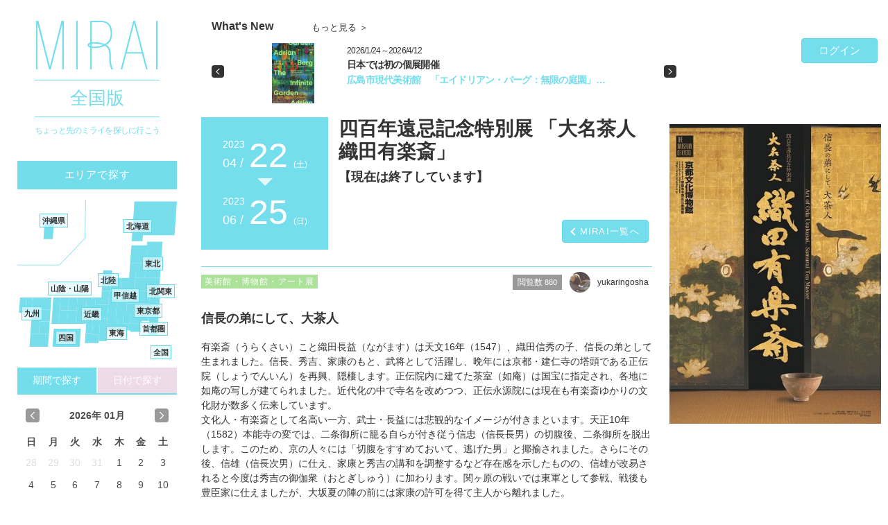

--- FILE ---
content_type: text/html; charset=UTF-8
request_url: https://kizunamirai.com/detail/021f1b1a57dd24807eaa23cbf0daaeea0ed32f6c
body_size: 92613
content:
<!DOCTYPE html>
<html lang="ja">
<head prefix="og: http://ogp.me/ns#"> 
<meta charset="utf-8">
<meta http-equiv="X-UA-Compatible" content="IE=edge">
<meta name="viewport" content="width=device-width, initial-scale=1">
<meta property="og:url" content="http://kzm.tokyo/?PeIahuwG3k" />
<meta property="og:type" content="website" />
<meta property="og:title" content="四百年遠忌記念特別展 「大名茶人 織田有楽斎」" />
<meta property="og:description" content="信長の弟にして、大茶人" />
<meta property="og:image" content="https://kizunamirai.com/fl/img/img_1_021f1b1a57dd24807eaa23cbf0daaeea0ed32f6c.jpg/000" />
<meta name="description" content="信長の弟にして、大茶人" />
<title>四百年遠忌記念特別展 「大名茶人 織田有楽斎」｜MIRAI ちょっと先のミライを探しに行こう</title>
<!-- Google Tag Manager -->
<script>(function(w,d,s,l,i){w[l]=w[l]||[];w[l].push({'gtm.start':
new Date().getTime(),event:'gtm.js'});var f=d.getElementsByTagName(s)[0],
j=d.createElement(s),dl=l!='dataLayer'?'&l='+l:'';j.async=true;j.src=
'https://www.googletagmanager.com/gtm.js?id='+i+dl;f.parentNode.insertBefore(j,f);
})(window,document,'script','dataLayer','GTM-NM7ZJ4P');</script>
<!-- End Google Tag Manager -->
<link rel="stylesheet" href="/css/../air-datepicker/css/datepicker.css"/><link rel="stylesheet" href="/css/bootstrap-4.3.1.css"/><link rel="stylesheet" href="/css/style.css"/><link rel="stylesheet" href="/css/mqcustomize.css"/><link rel="stylesheet" href="/css/adjust.css"/><link rel="stylesheet" href="/css/genre_color.css"/><link rel="stylesheet" href="/css/chromeContext.min.css"/><link rel="stylesheet" href="https://cdnjs.cloudflare.com/ajax/libs/font-awesome/4.6.3/css/font-awesome.css"/><link rel="stylesheet" href="/css/../fonts/font-awesome/fontello-icon/css/fontello.css"/><link rel="stylesheet" href="https://fonts.googleapis.com/css?family=Noto+Sans+JP:300,400,700"/><link href="/favicon.ico" type="image/x-icon" rel="icon"/><link href="/favicon.ico" type="image/x-icon" rel="shortcut icon"/><style>
	#tab1.tab-pane .datepicker--cell.-range-from-,
	#modal-tab3.tab-pane .datepicker--cell.-range-from- {
		background-image: url(/img/common/from.svg);
		background-repeat: no-repeat;
	}
	#modal-tab3.tab-pane .datepicker--cell.-range-from- {
		background-position: 1px center;
	}
	#tab1.tab-pane .datepicker--cell.-range-to-,
	#modal-tab3.tab-pane .datepicker--cell.-range-to- {
		background-image: url(/img/common/to.svg);
    background-repeat: no-repeat;
	}
	#modal-tab3.tab-pane .datepicker--cell.-range-to- {
		background-position: -1px center;
	}
	
	.st0{fill:#999999;}
	.st1{fill:#FFFFFF;}
	
	@media (min-width: 1200px) {
		#puBx .row.inner {
		width: 100%;
		max-width: 1024px;
		}
	}
	.fb_iframe_widget > span {
		vertical-align: baseline !important;
	}
	
	
	#r-menu {
	    width:150px;
	    background:#fff;
	    border:1px solid #444;   
	}
	#r-menu ul {
	    margin:0;padding:0;
	    list-style:none;
	}
	#r-menu li {
	    margin:0;
	    border:1px solid #444;
	}
	#r-menu ul li:hover{
	    background:#666;
	    color:#fff;
	}
	#r-menu li:hover span,
	#r-menu li:hover a {
	    color:#fff;
	}
	#r-menu a {
	    display:block;    
	    color:#000;
	    text-decoration:none;
	    padding-top: 3px;
	    padding-bottom: 0px;
	    text-align: center;
	}
	
</style>
</head>
<body>
<!-- Google Tag Manager (noscript) -->
<noscript><iframe src="https://www.googletagmanager.com/ns.html?id=GTM-NM7ZJ4P"
height="0" width="0" style="display:none;visibility:hidden"></iframe></noscript>
<!-- End Google Tag Manager (noscript) -->
	<div id="wrapper">
		<div id="lg" class="d-none d-lg-block"></div><div id="md" class="d-none d-md-block d-lg-none"></div><div id="sm" class="d-none d-sm-block d-md-none"></div>
			<nav id="spHdr" class="nav fixed-top">
			<div class="drawer">
				<div class="d-flex align-items-center mb0">
					<div><a href="/all/all/0"><img class="img-fluid mx-auto d-block mt15 mb15" src="/img/common/logo_ss.png"></a></div>
					<div id="spcBlck2" class="ml10 d-block">
						<div class="shdrlcl">
							<p class="text-center mgn0 txtBrnd txt16">全国版</p>
						</div>
						<span class="txt2_1vw txtBrnd ls001 text-center">ちょっと先のミライを探しに行こう</span>
					</div>
					<div id="shldr2" class="txt2_1vw ml5 mr5 d-none">ちょっと先のミライを探しに行こう</div>
					<div class="ml-auto"><a href="javascript:void(0);" class="btn btn-ftr00 txtWht txt18 navbar_toggle open" role="button"></a></div>
				</div>
			</div>
			
			<div id="sideMenu" class="menu">
				<div class="row mr0 ml0">
					<div class="col-2 col-sm-2 mt8">
						<div class="text-center"><a href="javascript:void(0);" class="btn btn-ftr00b txtWht navbar_toggle" role="button"><i class="fa fa-times" aria-hidden="true"></i></a>
						</div>
					</div>	
					<div class="col-10 col-sm-10 sidemenuBox pr0 pl0">

						<h4 class="panel-title02 titleBlue02 accordion-toggle pl20 mb0">
						<a href="javascript:void(0);" class="login-btn">ログイン</a>
						</h4>
						<ul class="linkBtm pl0">
							<li><a href="javascript:void(0);" class="dialog_popup txtWht" data-mode="policy" data-toggle="modal" data-target="#policy"><i class="fa fa-lock txt16" aria-hidden="true"></i>&nbsp;PRIVACY</a></li>
							<li><a href="javascript:void(0);" class="dialog_popup txtWht" data-mode="agreement" data-toggle="modal" data-target="#agreement"><i class="fa fa-exclamation-circle txt16" aria-hidden="true"></i>&nbsp;利用規約</a></li>
							<li><a href="javascript:void(0);" class="dialog_popup txtWht" data-mode="copyright" data-toggle="modal" data-target="#copyright"><i class="fa fa-copyright txt16" aria-hidden="true"></i>&nbsp;著作権</a></li>
							<li><a href="javascript:void(0);" id="dialog_voice" class="txtWht" data-toggle="modal" data-target="#inq"><i class="fa fa-comment txt16" aria-hidden="true"></i>&nbsp;お問合せ</a></li>
							<li><a href="#">Copyright © 2016- MIRAI. All Rights Reserved.</a></li>
						</ul>
					</div>
				</div>
			</div>
		</nav>
			<!--//タブメニュー smp//-->
		<div class="d-md-none">
			<ul id="wnnv" class="nav nav-tabs pt75">
				<li class="text-center txt16"><a href="#whats-new" data-toggle="tab" class="nav-link active">What's New</a></li>

				<li class="text-center txt16"><a href="#ranking" data-toggle="tab" class="nav-link">Ranking</a></li>
			</ul>
		
			<div class="tab-content">
				<div class="tab-pane fade active show" id="whats-new">
					<div class="mb10 pt15 pr10 pb5 pl10" style="border-bottom:1px solid #ccc;">
						<div class="container-fluid pr0 pl0">
							<div id="carousel-card01" class="carousel slide" data-interval="10000">
								<div class="carousel-inner pr25 pl25">
									<div class="carousel-item active">
										<div class="row">
											<div class="col-12">
											<a href="/detail/65c3d2e101120b1ee9a7348f7959a479af4eedaf" class="blckLnk">
												<div class="row">
													<div class="col-4">
														<p class="imgWnw">
															<img src="/fl/img/img_1_65c3d2e101120b1ee9a7348f7959a479af4eedaf.jpg/010" alt="" class="img-fluid">

														</p>
													</div>
													<div class="col-8" style="max-height: 70px;overflow: hidden;">
														<p class="cmmt">
										
															～2026/4/12まで<br>

															<span>広島市現代美術館　「エイドリアン・バーグ：無限の庭園」</span>
														</p>
													</div>
												</div><!-- row -->
											</a>
											</div>
										</div>
									</div>
									<div class="carousel-item">
										<div class="row">
											<div class="col-12">
											<a href="/detail/bcb64749e9bbe1b90e9d56230b9efad5a93da876" class="blckLnk">
												<div class="row">
													<div class="col-4">
														<p class="imgWnw">
															<img src="/fl/img/img_1_bcb64749e9bbe1b90e9d56230b9efad5a93da876.jpg/010" alt="" class="img-fluid">

														</p>
													</div>
													<div class="col-8" style="max-height: 70px;overflow: hidden;">
														<p class="cmmt">
										
															～2026/6/21まで<br>

															<span>福岡市美術館　特別展「小磯良平展　―幻の名作《日本髪の娘》」</span>
														</p>
													</div>
												</div><!-- row -->
											</a>
											</div>
										</div>
									</div>
								</div>							
									<a class="carousel-control-prev" href="#carousel-card01" role="button" data-slide="prev">
									<span class="carousel-control-prev-icon" aria-hidden="true"></span>
									<span class="sr-only">Previous</span>
									</a>
									<a class="carousel-control-next" href="#carousel-card01" role="button" data-slide="next">
									<span class="carousel-control-next-icon" aria-hidden="true"></span>
									<span class="sr-only">Next</span>
									</a>
							</div>
						</div>
					</div>
				</div>
				<div class="tab-pane fade in" id="ranking">
					<div class="mb10 pt15 pr10 pb5 pl10" style="border-bottom:1px solid #ccc;">
					<p>ランキング</p>
						<a href="/detail/22c5cb5af6ec6f035d4cbcbc1050e510eea69300" class="blckLnk">
							<div class="row mb15">
								<div class="col-md-5">
									<p class="imgRnk">
										<img src="/fl/panel/img_1_22c5cb5af6ec6f035d4cbcbc1050e510eea69300.jpg/010" alt="" class="img-fluid">

									</p>
									<div class="rd1st"></div>
								</div>
								<div class="col-md-7">
									<p class="cmmt">
									～2026/2/28まで<br>
									<span>ミヅマアートギャラリー　森淳⼀展「裏庭の鏡」</span></p>
								</div>
							</div>
						</a>

						<a href="/detail/f07787f23904963873668a1079e2e2e867bd4798" class="blckLnk">
							<div class="row mb15">
								<div class="col-md-5">
									<p class="imgRnk">
										<img src="/fl/panel/img_1_f07787f23904963873668a1079e2e2e867bd4798.jpg/010" alt="" class="img-fluid">

									</p>
									<div class="rd2nd"></div>
								</div>
								<div class="col-md-7">
									<p class="cmmt">
									～2026/3/22まで<br>
									<span>福岡市美術館　「浦川大志個展　スプリット・アイランド」</span></p>
								</div>
							</div>
						</a>

						<a href="/detail/2eab5275b50920322c9c2206a35a0311e14a5999" class="blckLnk">
							<div class="row mb15">
								<div class="col-md-5">
									<p class="imgRnk">
										<img src="/fl/panel/img_1_2eab5275b50920322c9c2206a35a0311e14a5999.jpg/010" alt="" class="img-fluid">

									</p>
									<div class="rd3rd"></div>
								</div>
								<div class="col-md-7">
									<p class="cmmt">
									～2026/4/5まで<br>
									<span>富山県美術館　「ハッチポッチ 藤枝リュウジの世界」</span></p>
								</div>
							</div>
						</a>

						<p class="text-right mb10 pr10"><a href="https://kizunamirai.com/ranking">»»&nbsp;もっと見る</a></p>
					</div>
				</div>
			</div>	
		</div>
		<div id="spFtr" class="fixed-bottom d-md-none">
			<div>
				<a href="https://kizunamirai.com/all/2026011820260125" class="btn btn-primary btn-block" role="button">MIRAI一覧へ</a>
			</div>
		</div>
		<!--//今日は何の日 smp//-->
		<div class="container-fluid pr0 pl0">
			<div class="row mr0 ml0">
				<div class="aside d-none d-md-block">
					<h1><a href="/all/all/0"><img class="img-fluid mx-auto d-block mb15" src="/img/common/logo_s.png"></a></h1>
					<div class="shdrlcl"><p class="mgn0 text-center txtBrnd txt26">全国版</p></div>
					<p class="shldr">ちょっと先のミライを探しに行こう</p>
						<div class="hMaphdr text-center mb15">エリアで探す</div>
					<div class="hMmapInn">
						<img class="img-fluid mx-auto d-block" src="/img/common/map_new.svg">
						<ul class="labels">
							<li class="label-area1"><a href="javascript:void(0);" class="select-pref" data-pref="hokkaido">北海道</a></li>
							<li class="label-area2"><a href="javascript:void(0);" class="area-map" data-area="2">東北</a></li>
							<li class="label-area3"><a href="javascript:void(0);" class="area-map" data-area="3">北関東</a></li>
							<li class="label-area4"><a href="javascript:void(0);" class="select-pref" data-pref="tokyo">東京都</a></li>
							<li class="label-area5"><a href="javascript:void(0);" class="area-map" data-area="5">首都圏</a></li>
							<li class="label-area6"><a href="javascript:void(0);" class="area-map" data-area="6">甲信越</a></li>
							<li class="label-area7"><a href="javascript:void(0);" class="area-map" data-area="7">東海</a></li>
							<li class="label-area8"><a href="javascript:void(0);" class="area-map" data-area="8">北陸</a></li>
							<li class="label-area9"><a href="javascript:void(0);" class="area-map" data-area="9">近畿</a></li>
							<li class="label-area10"><a href="javascript:void(0);" class="area-map" data-area="10">山陰・山陽</a></li>
							<li class="label-area11"><a href="javascript:void(0);" class="area-map" data-area="11">四国</a></li>
							<li class="label-area12"><a href="javascript:void(0);" class="area-map" data-area="12">九州</a></li>
							<li class="label-area13"><a href="javascript:void(0);" class="select-pref" data-pref="okinawa">沖縄県</a></li>

							<li class="label-area14"><a href="javascript:void(0);" class="select-pref" data-pref="all">全国</a></li>
						</ul>
						<div class="areas">
							<div class="area area-area2" id="area-2" style="display: none;">
								<h3><a href="javascript:void(0);" class="area-parent" data-area="2">東北</a></h3>
								<ul>
									<li><a href="javascript:void(0);" class="select-pref" data-pref="aomori">青森</a></li>
									<li><a href="javascript:void(0);" class="select-pref" data-pref="iwate">岩手</a></li>
									<li><a href="javascript:void(0);" class="select-pref" data-pref="miyagi">宮城</a></li>
									<li><a href="javascript:void(0);" class="select-pref" data-pref="akita">秋田</a></li>
									<li><a href="javascript:void(0);" class="select-pref" data-pref="yamagata">山形</a></li>
									<li><a href="javascript:void(0);" class="select-pref" data-pref="fukushima">福島</a></li>
								</ul>
							</div>
							<div class="area area-area3" id="area-3" style="display: none;">
								<h3><a href="javascript:void(0);" class="area-parent" data-area="3">北関東</a></h3>
								<ul>
									<li><a href="javascript:void(0);" class="select-pref" data-pref="ibaraki">茨城</a></li>
									<li><a href="javascript:void(0);" class="select-pref" data-pref="tochigi">栃木</a></li>
									<li><a href="javascript:void(0);" class="select-pref" data-pref="gumma">群馬</a></li>
								</ul>
							</div>
							<div class="area area-area5" id="area-5" style="display: none;">
								<h3><a href="javascript:void(0);" class="area-parent" data-area="5">首都圏</a></h3>
								<ul>
									<li><a href="javascript:void(0);" class="select-pref" data-pref="saitama">埼玉</a></li>
									<li><a href="javascript:void(0);" class="select-pref" data-pref="chiba">千葉</a></li>
									<li><a href="javascript:void(0);" class="select-pref" data-pref="kanagawa">神奈川</a></li>
								</ul>
							</div>
							<div class="area area-area6" id="area-6" style="display: none;">
								<h3><a href="javascript:void(0);" class="area-parent" data-area="6">甲信越</a></h3>
								<ul>
									<li><a href="javascript:void(0);" class="select-pref" data-pref="niigata">新潟</a></li>
									<li><a href="javascript:void(0);" class="select-pref" data-pref="yamanashi">山梨</a></li>
									<li><a href="javascript:void(0);" class="select-pref" data-pref="nagano">長野</a></li>
								</ul>
							</div>
							<div class="area area-area7" id="area-7" style="display: none;">
								<h3><a href="javascript:void(0);" class="area-parent" data-area="7">東海</a></h3>
								<ul>
									<li><a href="javascript:void(0);" class="select-pref" data-pref="gifu">岐阜</a></li>
									<li><a href="javascript:void(0);" class="select-pref" data-pref="shizuoka">静岡</a></li>
									<li><a href="javascript:void(0);" class="select-pref" data-pref="aichi">愛知</a></li>
									<li><a href="javascript:void(0);" class="select-pref" data-pref="mie">三重</a></li>
								</ul>
							</div>
							<div class="area area-area8" id="area-8" style="display: none;">
								<h3><a href="javascript:void(0);" class="area-parent" data-area="8">北陸</a></h3>
								<ul>
									<li><a href="javascript:void(0);" class="select-pref" data-pref="toyama">富山</a></li>
									<li><a href="javascript:void(0);" class="select-pref" data-pref="ishikawa">石川</a></li>
									<li><a href="javascript:void(0);" class="select-pref" data-pref="fukui">福井</a></li>
								</ul>
							</div>
							<div class="area area-area9" id="area-9" style="display: none;">
								<h3><a href="javascript:void(0);" class="area-parent" data-area="9">近畿</a></h3>
								<ul>
									<li><a href="javascript:void(0);" class="select-pref" data-pref="shiga">滋賀</a></li>
									<li><a href="javascript:void(0);" class="select-pref" data-pref="kyoto">京都</a></li>
									<li><a href="javascript:void(0);" class="select-pref" data-pref="osaka">大阪</a></li>
									<li><a href="javascript:void(0);" class="select-pref" data-pref="hyogo">兵庫</a></li>
									<li><a href="javascript:void(0);" class="select-pref" data-pref="nara">奈良</a></li>
									<li><a href="javascript:void(0);" class="select-pref" data-pref="wakayama">和歌山</a></li>
								</ul>
							</div>
							<div class="area area-area10" id="area-10" style="display: none;">
								<h3><a href="javascript:void(0);" class="area-parent" data-area="10">山陰・山陽</a></h3>
								<ul>
									<li><a href="javascript:void(0);" class="select-pref" data-pref="tottori">鳥取</a></li>
									<li><a href="javascript:void(0);" class="select-pref" data-pref="shimane">島根</a></li>
									<li><a href="javascript:void(0);" class="select-pref" data-pref="okayama">岡山</a></li>
									<li><a href="javascript:void(0);" class="select-pref" data-pref="hiroshima">広島</a></li>
									<li><a href="javascript:void(0);" class="select-pref" data-pref="yamaguchi">山口</a></li>
								</ul>
							</div>
							<div class="area area-area11" id="area-11" style="display: none;">
								<h3><a href="javascript:void(0);" class="area-parent" data-area="11">四国</a></h3>
								<ul>
									<li><a href="javascript:void(0);" class="select-pref" data-pref="tokushima">徳島</a></li>
									<li><a href="javascript:void(0);" class="select-pref" data-pref="kagawa">香川</a></li>
									<li><a href="javascript:void(0);" class="select-pref" data-pref="ehime">愛媛</a></li>
									<li><a href="javascript:void(0);" class="select-pref" data-pref="kochi">高知</a></li>
								</ul>
							</div>
							<div class="area area-area12" id="area-12" style="display: none;">
								<h3><a href="javascript:void(0);" class="area-parent" data-area="12">九州</a></h3>
								<ul>
									<li><a href="javascript:void(0);" class="select-pref" data-pref="fukuoka">福岡</a></li>
									<li><a href="javascript:void(0);" class="select-pref" data-pref="saga">佐賀</a></li>
									<li><a href="javascript:void(0);" class="select-pref" data-pref="nagasaki">長崎</a></li>
									<li><a href="javascript:void(0);" class="select-pref" data-pref="kumamoto">熊本</a></li>
									<li><a href="javascript:void(0);" class="select-pref" data-pref="oita">大分</a></li>
									<li><a href="javascript:void(0);" class="select-pref" data-pref="miyazaki">宮崎</a></li>
									<li><a href="javascript:void(0);" class="select-pref" data-pref="kagoshima">鹿児島</a></li>
								</ul>
							</div>
						</div>
					</div>
	<form method="post" accept-charset="utf-8" name="left_search_frm" id="left-search-frm" novalidate="novalidate" action="/detail/021f1b1a57dd24807eaa23cbf0daaeea0ed32f6c"><div style="display:none;"><input type="hidden" name="_method" value="POST"/><input type="hidden" name="_csrfToken" autocomplete="off" value="0ff25d3c4251aeb63f89104d772813b38d5fbb379e0565142b32ad76df810d10be10659561b1601468d5a0eaba2cf81ac5e0bcf2f49811dfec4060e4608ff294"/></div>
					<!--<form id="left-search-frm">-->
						<div class="mb10">
							<!-- タブボタン部分 -->
							<ul id="cldrs" class="nav nav-tabs nav-justified">
								<li class="nav-item">
									<a href="#tab1" class="nav-link prd active show" data-toggle="tab">期間で探す</a>
								</li>
								<li class="nav-item">
									<a href="#tab2" class="nav-link dt" data-toggle="tab">日付で探す</a>
								</li>
							</ul>
							<!--タブのコンテンツ部分-->
							<div class="tab-content">
								<div id="tab1" class="tab-pane active">
									<div class="datepicker-here cldBtm01" id="period-picker" data-language='ja'>
										<input type="hidden" id="period-start" name="period_start_ymd">
										<input type="hidden" id="period-end" name="period_end_ymd">
									</div>
								</div>
								<div id="tab2" class="tab-pane">
									<div class="datepicker-here cldBtm02" id="sday-picker" data-language='ja'>
										<input type="hidden" id="sday-start" name="sday_start_ymd">
										<input type="hidden" id="sday-end" name="sday_end_ymd">
									</div>
								</div>
							</div>
						</div>
<!--					</form> -->
</form>
						<section id="nvRanking" class="mb10 bdrBtmSld">
						<div class="d-flex justify-content-between align-items-center">
							<h5 class="mb-2">Ranking</h5>
							<div><p class="txt13 text-right mb0"><a href="https://kizunamirai.com/ranking" class="more">もっと見る&nbsp;＞</a></p></div>
						</div>
						<p>期間：2026/01/12～2026/01/18</p>
						<a href="/detail/22c5cb5af6ec6f035d4cbcbc1050e510eea69300" class="blckLnk">
							<div class="row mb15">
								<div class="col-md-5">
									<p class="imgRnk">
										<img src="/fl/panel/img_1_22c5cb5af6ec6f035d4cbcbc1050e510eea69300.jpg/010" alt="" class="ofiCvt">

									</p>
									<div class="rd1st"></div>
								</div>
								<div class="col-md-7">
									<p class="cmmt">
									～2026/2/28まで<br>
									<span>ミヅマアートギャラリー　森淳⼀展...</span></p>
								</div>
							</div>
						</a>

						<a href="/detail/f07787f23904963873668a1079e2e2e867bd4798" class="blckLnk">
							<div class="row mb15">
								<div class="col-md-5">
									<p class="imgRnk">
										<img src="/fl/panel/img_1_f07787f23904963873668a1079e2e2e867bd4798.jpg/010" alt="" class="ofiCvt">

									</p>
									<div class="rd2nd"></div>
								</div>
								<div class="col-md-7">
									<p class="cmmt">
									～2026/3/22まで<br>
									<span>福岡市美術館　「浦川大志個展　ス...</span></p>
								</div>
							</div>
						</a>

						<a href="/detail/2eab5275b50920322c9c2206a35a0311e14a5999" class="blckLnk">
							<div class="row mb15">
								<div class="col-md-5">
									<p class="imgRnk">
										<img src="/fl/panel/img_1_2eab5275b50920322c9c2206a35a0311e14a5999.jpg/010" alt="" class="ofiCvt">

									</p>
									<div class="rd3rd"></div>
								</div>
								<div class="col-md-7">
									<p class="cmmt">
									～2026/4/5まで<br>
									<span>富山県美術館　「ハッチポッチ 藤枝...</span></p>
								</div>
							</div>
						</a>

					</section>
				<div id="bnrArea" class="mb10 pb10 bdrBtmSld">
				<a href="https://kizunamirai.com/calendar/omatsuri">
					<img src="/fl/calendar_back/bnr_mtr.png/010" class="img-fluid mb10">
				</a>
				<a href="https://kizunamirai.com/calendar/flower">
					<img src="/fl/calendar_back/bnr_flws.png/010" class="img-fluid">
				</a>
			</div>
						<section id="cldTg" class="mb10 bdrBtmSld">
						<ul class="listCategory01">
							<li id="feature0">
								<a href="javascript:void(0);" class="left-category btn btn-color2" data-category="new" style="letter-spacing: 0;" role="button">新商品・新オープン</a>
							</li>
							<li id="feature1">
								<a href="javascript:void(0);" class="left-category btn btn-color13" data-category="movie" style="letter-spacing: 0;" role="button">映画</a>
							</li>
							<li id="feature2">
								<a href="javascript:void(0);" class="left-category btn btn-color4" data-category="stage" style="letter-spacing: 0;" role="button">舞台・演劇</a>
							</li>
							<li id="feature3">
								<a href="javascript:void(0);" class="left-category btn btn-color7" data-category="fes" style="letter-spacing: 0;" role="button">フェス</a>
							</li>
							<li id="feature4">
								<a href="javascript:void(0);" class="left-category btn btn-color8" data-category="museum" style="letter-spacing: 0;" role="button">美術館・博物館</a>
							</li>
							<li id="feature5">
								<a href="javascript:void(0);" class="left-category btn btn-color6" data-category="park" style="letter-spacing: 0;" role="button">遊園地・水族館・動物園</a>
							</li>
							<li id="feature6">
								<a href="javascript:void(0);" class="left-category btn btn-color5" data-category="run_bike" style="letter-spacing: 0;" role="button">ラン・自転車</a>
							</li>
							<li id="feature7">
								<a href="javascript:void(0);" class="left-category btn btn-color9" data-category="gourmet" style="letter-spacing: 0;" role="button">グルメイベント</a>
							</li>
							<li id="feature8">
								<a href="javascript:void(0);" class="left-category btn btn-color10" data-category="traditional_festival" style="letter-spacing: 0;" role="button">伝統行事・お祭り</a>
							</li>
							<li id="feature9">
								<a href="javascript:void(0);" class="left-category btn btn-color11" data-category="with_children" style="letter-spacing: 0;" role="button">お子様と一緒に</a>
							</li>
							<li id="feature10">
								<a href="javascript:void(0);" class="left-category btn btn-color8" data-category="sale" style="letter-spacing: 0;" role="button">おトク情報</a>
							</li>
							<li id="feature11">
								<a href="javascript:void(0);" class="left-category btn btn-color12" data-category="pets" style="letter-spacing: 0;" role="button">ワンちゃん・ネコちゃん</a>
							</li>
							<li id="feature12">
								<a href="javascript:void(0);" class="left-category btn btn-color13" data-category="sake" style="letter-spacing: 0;" role="button">お酒を楽しむ</a>
							</li>
							<li id="feature13">
								<a href="https://kizunamirai.com/calendar/omatsuri" class="left-category btn btn-color4" data-category="omatsuri" style="letter-spacing: 0;" role="button">日本のお祭り</a>
							</li>
							<li id="feature14">
								<a href="https://kizunamirai.com/calendar/flower" class="left-category btn btn-color8" data-category="flower" style="letter-spacing: 0;" role="button">季節のお花</a>
							</li>
						</ul>
					</section>
				</div>
		
				<div class="col-auto col-12 col-md">
					<section id="main" class="wnw pr5 pl5">
						<div class="container-fluid mainInn">
							
							<div class="d-none d-md-block mb35">
								<div class="d-flex align-items-center mb0">
					
											<div class="bdrWnw">
										<div class="d-flex align-items-center">
											<h2 class="txt16 txtBold mb15 mr55 pl5">What's New</h2>
											<p class="txt13 text-right mb12"><a href="https://kizunamirai.com/whatsnew" class="more">もっと見る&nbsp;＞</a></p>
										</div>
										<div class="container-fluid pr5 pl5">
											<div id="carousel-card" class="carousel slide" data-ride="carousel" data-interval="5000">
												<div class="carousel-inner">
													<div class="carousel-item active">
														<div class="row">
															<div class="col-6 col-sm-6 col-md-12">
																<a href="/detail/65c3d2e101120b1ee9a7348f7959a479af4eedaf" class="blckLnk">
																<div class="row">
																	<div class="col-md-5 col-lg-4 col-xl-3">
																		<div class="carouselImgBlck">
																			<img src="/fl/img/img_1_65c3d2e101120b1ee9a7348f7959a479af4eedaf.jpg/010" alt="" class="img-fluid">
																		</div>
																	</div>
																	<div class="col-md-7 col-lg-8 col-xl-9" style="max-height:100px;">
																		<p class="cmmt d-none d-lg-inline">
																		2026/1/24～2026/4/12<br>

																			<span class="txtBold">日本では初の個展開催</span>
																		</p>
																		<p class="cmmt"><span class="txtBrnd">広島市現代美術館　「エイドリアン・バーグ：無限の庭園」…</span></p>
																	</div>
																</div>
																</a>	
															</div>
														</div>
													</div>
													<div class="carousel-item">
														<div class="row">
															<div class="col-6 col-sm-6 col-md-12">
																<a href="/detail/bcb64749e9bbe1b90e9d56230b9efad5a93da876" class="blckLnk">
																<div class="row">
																	<div class="col-md-5 col-lg-4 col-xl-3">
																		<div class="carouselImgBlck">
																			<img src="/fl/img/img_1_bcb64749e9bbe1b90e9d56230b9efad5a93da876.jpg/010" alt="" class="img-fluid">
																		</div>
																	</div>
																	<div class="col-md-7 col-lg-8 col-xl-9" style="max-height:100px;">
																		<p class="cmmt d-none d-lg-inline">
																		2026/4/18～2026/6/21<br>

																			<span class="txtBold">幻の名作が福岡に</span>
																		</p>
																		<p class="cmmt"><span class="txtBrnd">福岡市美術館　特別展「小磯良平展　―幻の名作《日本髪の娘》」…</span></p>
																	</div>
																</div>
																</a>	
															</div>
														</div>
													</div>
												</div>
												<a class="carousel-control-prev" href="#carousel-card" role="button" data-slide="prev">
													<span class="carousel-control-prev-icon" aria-hidden="true"></span>
													<span class="sr-only">Previous</span>
												</a>
												<a class="carousel-control-next" href="#carousel-card" role="button" data-slide="next">
													<span class="carousel-control-next-icon" aria-hidden="true"></span>
													<span class="sr-only">Next</span>
												</a>
											</div>
										</div>
									</div>
										<div class="ml-auto">
									<div class="d-flex align-items-center mb0 pr5">
										<p><a href="javascript:void(0);" class="btn btn-primary wdh110px txt15 login-btn">ログイン</a></p>
									</div>
								</div>

								</div>
							</div>
							
									<div id="puBx">
								<div class="row">
									<div class="col-12 col-xl-8">
										<div class="ttlBlck mb5">
											<div class="d-none d-md-block">
												<div class="row mr0 mb10 ml0">
													<div class="d-flex dateBlckWrap align-items-center flex-column">
														
														<div class="dateBlckInn02 txtWht">
															<span class="yr03">2023</span><br>
															<span class="mnth">04 /</span>
															<span class="dy03">22</span>
															<span class="dow03">(土)</span>
														</div>
														
														<p class="trBtm text-center mgn5"></p>
														
														<div class="dateBlckInn02 txtWht">
															<span class="yr03">2023</span><br>
															<span class="mnth">06 /</span>
															<span class="dy03">25</span>
															<span class="dow03">(日)</span>
														</div>
														
													</div>
													<div class=" col-12 col-md">
														<div class="row mb10">
															<div class="col-12 ttlWrap">
																<h2 class="mb10">四百年遠忌記念特別展 「大名茶人 織田有楽斎」																<span style="display:block;" class="pt10 txt18">【現在は終了しています】</span>
																</h2>
															</div>
															<div class="col-12">
																<div class="d-flex justify-content-end align-items-end">
																	<div id="back" class="btnWrap" style="position:relative;"><a href="https://kizunamirai.com/all/2026011820260125" class="btn btn-primary txt13 pl25 ls010">MIRAI一覧へ</a></div>
																</div>
															</div>
														</div>
													</div>
												</div>
											</div>
										
											<div class="dateBlck d-md-none">
												<span class="yr1">2023</span>04/22<span class="dow02">（土）～</span>
												<span class="yr2">2023</span>06/25<span class="dow02">（日）</span>

											</div>
											<h2 class="d-md-none">四百年遠忌記念特別展 「大名茶人 織田有楽斎」												<span style="display:block;" class="pt10 txt18">【現在は終了しています】</span>
											</h2>
											<div class="mainPhtWrap d-xl-none">
													<img src="/fl/img/img_1_021f1b1a57dd24807eaa23cbf0daaeea0ed32f6c.jpg/000" alt="" class="mainPht d-xl-none img-dl">

											</div>
										</div>
										<div class="d-flex align-items-top mb10">
											<ul class="listCategory02 mb10">
												<li><span href="javascript:void(0);" class="btn btn-museum" role="button">美術館・博物館・アート展</span></li>
											</ul>

											<div class="ml-auto">
												<ul class="list-inline wrtrStts mb10">
													<li class="list-inline-item vwNmbr"><a role="button" class="btn btn-secondaryLt btn-sm txt12 txtWht" style="">閲覧数 <span class="txt11">880</span></a></li>
													<li class="list-inline-item usrName">
														<a href="/user/[base64]">
															<img src="/fl/logo/logo_b2675837abafc636c8fd72fd14c343a4c4bb7682.jpg/010" alt="yukaringosha" class="img-fluid usrIco_s mr5">
															<span>yukaringosha</span>
														</a>
													</li>
												</ul>
											</div>
										</div>
										<h5 class="mb20">信長の弟にして、大茶人</h5>
										<p class="mb20">有楽斎（うらくさい）こと織田長益（ながます）は天文16年（1547）、織田信秀の子、信長の弟として生まれました。信長、秀吉、家康のもと、武将として活躍し、晩年には京都・建仁寺の塔頭である正伝院（しょうでんいん）を再興、隠棲します。正伝院内に建てた茶室（如庵）は国宝に指定され、各地に如庵の写しが建てられました。近代化の中で寺名を改めつつ、正伝永源院には現在も有楽斎ゆかりの文化財が数多く伝来しています。<br />
文化人・有楽斎として名高い一方、武士・長益には悲観的なイメージが付きまといます。天正10年（1582）本能寺の変では、二条御所に籠る自らが付き従う信忠（信長長男）の切腹後、二条御所を脱出します。このため、京の人々には「切腹をすすめておいて、逃げた男」と揶揄されました。さらにその後、信雄（信長次男）に仕え、家康と秀吉の講和を調整するなど存在感を示したものの、信雄が改易されると今度は秀吉の御伽衆（おとぎしゅう）に加わります。関ヶ原の戦いでは東軍として参戦、戦後も豊臣家に仕えましたが、大坂夏の陣の前には家康の許可を得て主人から離れました。<br />
織田、豊臣、徳川の３天下人に仕えて時流を乗り切り、75歳までの長い人生を「有楽斎」として京に隠棲した彼の心中には、どのような思いがあったのでしょうか。戦乱を生き延びた彼の美意識は現代の茶道に息づき、規範とされています。<br />
有楽斎の四百年遠忌にあたり、正伝永源院に伝わる文化財を再度調査しました。ここで得られた知見をもとに、織田有楽斎という人物を今一度捉え直す展覧会です。<br />
<br />
【開催概要】<br />
会期：2023年4月22日（土）～6月25日（日）<br />
会場：京都文化博物館（〒604-8183 京都市中央区三条高倉）<br />
開室時間：10：00～18：00 （金曜日〜19：30）※入場は閉室30分前まで<br />
休館日：月曜日（5月1日は臨時開館）<br />
入場料（税込）：一般　1,600（1,400）円／大高生　1,000（800）円／中小生　500（300）円<br />
※（ ）内は前売および20名以上の団体料金。<br />
※未就学児は無料（ただし、要保護者同伴）。<br />
※学生料金で入場の際には学生証をご提示ください。<br />
※障がい者手帳などをご提示の方と付き添い 1 名までは無料。<br />
※上記料金で 2 階総合展示と 3 階フィルムシアターもご覧いただけます（ただし催事により有料の場合があります）。<br />
※前売券は4月21日（金）までの期間限定販売（会期中は当日券のみ）。<br />
【主なチケット販売所 】<br />
京都文化博物館、ローソンチケット（Lコード：55600）、チケットぴあ （Pコード：994‐040）、セブンチケット、イープラス、美術展ナビチケットアプリほか<br />
<br />
■正伝永源院× 織田有楽斎展 相互割引<br />
本展開催期間中、正伝永源院の拝観券のご提示で本展当日券が100 円引きに、本展チケット（半券可）のご提示で正伝永源院の拝観料が100円引きになります。<br />
※1枚につき、お一人様1回限り有効。他の割引との併用不可。 拝観時間などの詳細は正伝永源院ホームページをご確認ください。<br />
<br />
本展は、会期終了後、サントリ―美術館（東京都）へ巡回します。</p>
										<div class="infoBlck mb20">
											<p class="txt16 mb15">四百年遠忌記念特別展 「大名茶人 織田有楽斎」</p>
											<ul class="list-unstyled txt12">

											</ul>
											<p class="btnBlk"><a class="btn btn-3dark txt14" href="https://www.bunpaku.or.jp/" target="_blank"><i class="fa fa-external-link" aria-hidden="true"></i> 公式サイト</a></p>
										</div>
										<div class="d-flex align-items-center justify-content-end bdrTpBlue mb30 pt10">

											<a href="javascript:void(0);" class="btn btn-secondaryLt btn-sm txt11 detail-url d-none d-md-inline-block" data-toggle="tooltip" style="padding:2px 6px 1px;" title="<b>URL</b><br /><a href='http://kzm.tokyo/?PeIahuwG3k' target='_blank'>http://kzm.tokyo/?PeIahuwG3k</a>">短縮URL</a>
											<ul class="listSNS01 mb0">
												<li class="facebook">
													<div class="fb-share-button" data-href="http://kzm.tokyo/?PeIahuwG3k" data-layout="button_count">
														<a target="_blank" href="https://www.facebook.com/sharer/sharer.php?u=http%3A%2F%2Fkzm.tokyo%2F%3FPeIahuwG3k&amp;src=sdkpreparse" class="fb-xfbml-parse-ignore">シェア</a>
													</div>
												</li>
												<li class="sns-line">
													<div class="line-it-button" style="display: none;" data-lang="ja" data-type="share-a" data-url="http://kzm.tokyo/?PeIahuwG3k"></div>
												</li>
												<li class="sns-twitter"><a href="https://twitter.com/share" class="twitter-share-button" data-text="四百年遠忌記念特別展 「大名茶人 織田有楽斎」" data-url="http://kzm.tokyo/?PeIahuwG3k" data-hashtags="MIRAI">Tweet</a></li>
											</ul>
										</div>
									</div>
									<div class="col-12 col-xl-4">
										<div class="imgBlck">

											<div class="img01">
												<img src="/fl/img/img_1_021f1b1a57dd24807eaa23cbf0daaeea0ed32f6c.jpg/000" alt="" class="img-fluid mainPht d-none d-xl-block mx-auto img-dl">
											</div>
										</div>
									</div>
								</div>
							</div>
							
						</div>
					</section>
				
				</div>
			</div><!--/ row /-->
		</div><!--/ container /-->
	</div><!--/ wrapper /-->
	<footer id="footer" class="footerMenu">
		<div class="row" >
			<div class="col-md-9 d-none d-md-block">
				<ul class="list-inline copyright txt13">
					<li class="list-inline-item"><a href="javascript:void(0);">Copyright © 2016- MIRAI. All Rights Reserved.</a></li><br class="d-md-none">
					<li class="list-inline-item d-none d-md-inline-block"><a href="#"  data-toggle="modal" data-target="#policy">プライバシーポリシー</a></li>
					<li class="list-inline-item d-none d-md-inline-block"><a href="#"  data-toggle="modal" data-target="#agreement">利用規約</a></li>
					<li class="list-inline-item d-none d-md-inline-block"><a href="#"  data-toggle="modal" data-target="#copyright">著作権</a></li>
				</ul>
			</div>
			<div class="col-md-3 d-none d-md-block">
				<p class="inq mb0"><a href="#" class="btn btn-primary txt14" data-toggle="modal" data-target="#inq">ご意見・ご要望・お問合せ</a></p>
			</div>
		</div>
	</footer>
	
<!-- モーダル・ダイアログ -->
<div class="modal fade blockOfficial01" id="inq" tabindex="-1">
	<div class="modal-dialog modal-lg">
		<div class="modal-content">
			<div class="modal-header">
				<button type="button" class="close" data-dismiss="modal">
				<span aria-hidden="true"><img src="/img/common/ico_close02.png"></span>
				</button>
				
			</div>
			<div class="modal-body mt20 mb15">
				<form class="form-horizontal" id="inq-fm">
				<div class="row mb10">
				<div class="col-md-4 pr5 pl5">
					<div class="boxTitle01 txtBold txt15">
					ご意見・ご要望・お問い合わせ
					</div>
					<div class="txtBold txt12 mgn10">お問合わせ頂いたご意見・ご要望などすべてにお返事できない場合もございます。あらかじめご了承ください。個人情報につきましては、他の目的に使用することはございません。</div>
				
				</div>
				<div class="col-md-8">
				<div class="mt10">
					<p class="txt12">「<span class="txtBrnd txtBold txt13">＊</span>」が付いているものは必須項目です。</p>
					<div class="form-group mr0 mb15 ml0 row">
					<label for="inputEmail" class="col-md-3 control-label mt5 pr10 pl10 txtAl_L">メールアドレス<span class="txtBrnd txtBold">＊</span></label>
					<div class="col-md-9 pr10 pl10">
					<input type="email" class="form-control txt14" id="inputEmail" placeholder="メールアドレス">
					<p class="error txtRed txt12" id="errEmail"></p>
					</div>
					</div>
					<div class="form-group mr0 mb15 ml0 row">
					<label for="inputName" class="col-sm-3 control-label mt5 pr10 pl10 txtAl_L">お名前<span class="txtBrnd txtBold">＊</span></label>
					<div class="col-md-9 pr10 pl10">
					<input type="text" class="form-control txt14" id="inputName" placeholder="お名前">
					<p class="error txtRed txt12" id="errName"></p>
					</div>
					</div>
					<div class="form-group mr0 mb5 ml0 row">
					<label for="inputComment" class="col-md-3 control-label mt5 pr10 pl10 txtAl_L">ご質問・ご意見<span class="txtBrnd txtBold">＊</span></label>
					<div class="col-md-9 pr10 pl10">
					<textarea class="form-control txt14" id="inputComment" rows="3"></textarea>
					<p class="error txtRed txt12" id="errComment"></p>
					<p class="txtRed txtInd txt12 mt10">※ライター希望の方は、ご質問・ご意見の欄に「ライター希望」と書き、得意なジャンルをご記入の上、ご送信ください。</p>
					</div>
					</div>

				</div>
				</div><!-- // col-xs-8 -->
				</div>
				
				<div class="modal-footer pb30">
				<button type="button" class="btn btn-primary txt15 wdh95px inq-send-btn">送信</button>
				<button type="button" class="btn btn-primaryRG txt15 wdh105px" data-dismiss="modal">キャンセル</button>
				</div>
				</form>
			</div>
			
		</div>
	</div>
</div>
<div class="modal fade blockOfficial01" id="policy" tabindex="-1">
	<div class="modal-dialog modal-lg">
		<div class="modal-content">
			<div class="modal-header">
				<button type="button" class="close" data-dismiss="modal">
				<span aria-hidden="true"><img src="/img/common/ico_close02.png"></span>
				</button>
				
			</div>
			<div class="modal-body mt20 mb15">
				<div class="row mb10">
				<div class="col-md-4 pr5 pl5">
				<div class="boxTitle01 txtBold txt17">
				プライバシーポリシー
				</div>
				</div>
				<div class="col-md-8 pr5 pl5">
				<div class="mt10 pl5">
<textarea style="height:420px; width:98%;" readonly="">
プライバシーポリシー（個人情報保護方針）

キズナミライ運営事務局（以下「当社」）は、以下のとおり個人情報保護方針を定め、個人情報保護の仕組みを構築し、個人情報の保護を推進していきます。

個人情報の管理

当社は、お客さまの個人情報を取得する場合は、事前に告知した上で、個人情報への不正アクセス・紛失・破損・改ざん・漏洩などを防止するため、セキュリティシステムの維持・管理体制の整備・社員教育の徹底等の必要な措置を講じるなど安全対策を実施し個人情報の厳重な管理を行ないます。

個人情報の利用目的

お客さまからお預かりした個人情報は、当社または当社が提供するサービス（以下「当サービス」）からのご連絡、ご案内やご質問に対する回答として、電子メールや資料のご送付などに利用いたします。

個人情報の第三者への開示・提供の禁止

当社は、お客さまよりお預かりした個人情報を適切に管理し、次のいずれかに該当する場合を除き、個人情報を第三者に開示いたしません。

お客さまの同意がある場合

お客さまが希望されるサービスを行なうために当社が業務を委託する第３者に対して開示する場合
法令に基づき開示することが必要である場合

個人情報の安全対策

当社は、個人情報の正確性及び安全性確保のために、セキュリティに万全の対策を講じています。

法令、規範の遵守と見直し

当社は、保有する個人情報に関して適用される日本の法令、その他規範を遵守するとともに、本ポリシーの内容を適宜見直し、その改善に努めます。
</textarea>
				</div>
				</div><!-- // col-xs-8 -->
				</div>
				
				<div class="modal-footer txtAl_C pb30">
				<button type="button" class="btn btn-primaryRG txt15 wdh180px" data-dismiss="modal">閉じる</button>
				</div>
				
			</div>
			
		</div>
	</div>
</div>
<div class="modal fade blockOfficial01" id="agreement" tabindex="-1">
	<div class="modal-dialog modal-lg">
		<div class="modal-content">
			<div class="modal-header">
				<button type="button" class="close" data-dismiss="modal">
				<span aria-hidden="true"><img src="/img/common/ico_close02.png"></span>
				</button>
				
			</div>
			<div class="modal-body mt20 mb15">
				<div class="row mb10">
				<div class="col-md-4 pr5 pl5">
				<div class="boxTitle01 txtBold txt17">
				利用規約
				</div>
				</div>
				<div class="col-md-8 pr5 pl5">
				<div class="mt10 pl5">
<textarea style="height:420px; width:98%;" readonly="">
ＭＩＲＡＩ　利用規約

第1条（はじめに）

この利用規約は、キズナミライ運営事務局（以下「当社」）が本サイト上で提供する全てのサービス（以下「本サービス」）における利用条件を定めるものです。
本サービスをご利用される皆さま（以下「ユーザー」）には、本規約に従い本サービスをご利用いただきます。

第2条（定義）

本規約において使用する用語の意義は、次の各号に定めるとおりとします。
・本サイト　当社が運営する「MIRAI」または「mirai」と称するウェブサイトをいいます。
・本サービス　本サイト上で提供される全てのサービスをいいます。
・ユーザー　本サイトを利用する者をいい、「登録ユーザー」「ゲストユーザー」の総称です。
・登録ユーザー　登録のために必要な内容をデータ入力・送信し、当社が承認した個人または団体を言います。
・ゲストユーザー　閲覧や検索などの、ユーザー登録を行わずに利用できるサービスを利用する個人や団体を言い、システムによる巡回など機械的な手段でサービスにアクセスする者も含みます。
・ミライ　日付情報を伴うテキスト情報、レビュー、画像、動画等本サービスを利用して
投稿できる情報をいいます。
・投稿　ユーザーが本サイトにミライ等の情報をアップロードする行為をいいます。

第3条（本規約の範囲）

本サイトには、本利用規約及び著作権規約等その他の規約等において、本サービスの利用条件が規定されていま縺吶ゅ◎の他の利用規約等は名称の如何に関わらず本利用規約の一部を構成するものとします。
本利用規約の規定とその他の利用規約等の規定が異なる場合は、当該その他の利用規約等の規定が優先して適用されるものとします。
本利用規約は、本サイトを利用する者すべてに適用されるものとします。



第4条（ユーザーの登録と承認、ユーザー登録の取り消し、利用の制限）

当社は、以下の各号のいずれかに該当する場合は、当社の判断によって、登録ユーザーとしての承認をせず、既にユーザー登録が承認されている場合は、本サービスの一部および全部の利用制限、または、ユーザー登録の取り消しを行い、以降一切の本サービス利用をお断りすることがあります。 また、それによりユーザーまたは第三者が被った損害に関し、当社は一切の責任を負いません。
ユーザー登録内容に虚偽があった場合
ユーザー登録後に内容変更が生じた際にユーザー自身が登録変更を行わなかった場合
ユーザーが当サービスに虚偽の書き込み、第三者への誹謗中傷、社会的法的に不適切な書き込みを行ったと当社が判断した場合
ユーザーが本規約に違反した場合
ユーザー登録をしたにも関わらずユーザーが一定期間本サービスを利用しなかった場合
ユーザーが反社会的勢力等（暴力団、暴力団員、暴力団関係企業・団体またはその関係者、その他反社会的勢力これらに準じるものをいう。以下同様。）に該当する、または資金提供その他の方法により反社会的勢力等に協力、または関与していると当社が判断する場合
その他当社が不適切だと判断した場合

当社は、以下の各号のいずれかに該当する場合は、当社の判断によって、ゲストユーザーとしての利用を制限したり、アクセスを遮断することがあります。また、それによりユーザーまたは第三者が被った損害に関し、当社は一切の責任を負いません。
不正アクセスなど違法行為があった場合
過剰に負荷をかける利用などサービスの運営に支障をきたす場合
当サービスに虚偽の書き込み、第三者への誹謗中傷、社会的法的に不適切な書き込みを行ったと当社が判断した場合
スパム行為や嫌がらせ行為など、本規約第6条（禁止事項）で定める禁止行為があった場合
その他当社が不適切だと判断した場合


第5条（ユーザー名とパスワード）

ユーザー登録を行ったユーザーは、アカウントごとにユーザー名とパスワードが設定されます。
ご自身の有するユーザー名とパスワードの管理は自己の責任で行うこととします。
ユーザー名とパスワードを利用して行われた行為は、そのユーザー名を有しているユーザーが行ったものとみなします。
ユーザー名やパスワードは、個人用であり、いかなる場合も譲渡または貸与することを禁止します。
ユーザー名やパスワードが第三者に漏洩した場合、または第三者に利用された場合はただちにユーザー名、パスワードを変更してください。なお、ユーザーの行為を原因として不正なユーザー名やパスワードが使用され発生した損失、損害について、当社では一切責任を負わず、賠償はいたしかねます。

第6条（プライバシー）

当社は、個人情報を「プライバシーポリシー」に基づき、適切に取り扱うものとします。当社のプライバシーに対する考え方の詳細については、プライバシーポリシーを参照してください。

第7条　利用環境の整備

ユーザーは、本サービスを利用するために必要なあらゆる機器、ソフトウェア、通信手段を自己の責任と費用において、適切に整備するものとします。
ユーザーは自己の利用環境に応じて、コンピューター・ウィルスの感染の防止、不正アクセス及び情報漏洩の防止等のセキュリティ対策を講じるものとします。
当社はユーザーの利用環境について一切関与せず、また一切の責任を負いません。

第8条（登録メールアドレスの管理）

当社より登録ユーザーに対して連絡を行う際には、登録メールアドレスあての電子メールにて連絡を行いますので、登録メールアドレス情報は正しく維持してください。
何らかの理由で受信ができなくなった場合には、登録ユーザーは速やかに登録メールアドレスの変更をしてください。登録メールアドレス情報を正しく維持しなかったことが理由で、当社からの電子メールが受信できなかったためにユーザーが被った不利益については、ユーザー自身に責任があるものとし、当社は一切の責任を負いません。

第9条（ユーザーの責任）

ユーザーは、ユーザー自身の自己責任において本サービスを利用するものとし、本サービスを利用してなされた一切の行為及びその結果について一切の責任を負います。
ユーザーは当社の著作権規約に基づいて、ミライなどの情報を投稿することとし、本サービス上においてユーザーが開示した、テキスト、音声、動画、画像および画像に付随する情報、個人情報や位置情報などを含む全ての情報に関する責任は、ユーザー各自にあります。
当社はユーザーが本サービスにおいて開示した情報の内容について、一切の責任を負いません。
ユーザーが他人の名誉を毀損した場合、プライバシー権を侵害した場合、著作権法に違反する行為を行った場合、その他他人の権利を侵害した場合、当該ユーザーは自身の責任と費用において解決しなければならず、当社は一切の責任を負いません。
ユーザーが開示した情報が原因となって迷惑を受けたとする者が現れた場合には、当該ユーザーは自身の責任と費用において解決しなければならず、当社は一切の責任を負いません。
ユーザーは、ユーザーが本サービスを利用して投稿したミライ等の情報について弊社に保存義務がないことを認識し、必要な情報については適宜バックアップをとるものとします。


第10条（禁止事項）

ユーザーは、本サービスを利用するに際し、以下のような法律違反行為を行ってはなりません。禁止事項に違反した場合には、強制退会、利用停止、ミライ等の情報の全部もしくは一部の削除、又は公開範囲の変更等の不利益な措置を採ることがあります。

著作権、特許権等の知的財産権を侵害する行為
プライバシーを侵害する行為
名誉毀損行為、侮辱行為や他者の業務妨害となる行為
詐欺行為
無限連鎖講（ネズミ講）を開設し、またはこれを勧誘・運営する行為
不正アクセス行為の防止等に関する法律に違反する行為、電子計算機損壊等業務妨害罪（刑法第234条の2）に該当する行為をはじめ、当社及び他人のコンピューターに対して不正な操作を行う行為
その他犯罪に関わる行為あるいは法令に違反する行為
ユーザーは、本サービスを利用するに際し、以下のような社会的に不適切な行為を行ってはなりません。
犯罪予告、犯罪の指南等、犯罪を引き起こすおそれのある行為
人種、民族、信条、性別、社会的身分、居住場所、身体的特徴、病歴、教育、財産及び収入等を根拠にする差別的表現行為
倫理的に問題がある低俗、有害、下品な行為、他人に嫌悪感を与える内容の情報を開示する行為。ポルノ、売春、風俗営業、これらに関連する内容の情報を開示する行為。
迷惑行為、嫌がらせ行為、誹謗中傷行為、正当な権利なく他者に精神的被害・経済的被害を与える行為
自分以外の個人や会社、団体を名乗ったり、権限なく特定の会社や団体の名称を使用したり、架空の個人や会社、団体を名乗ったり、事実がないにも関わらず他の人物や会社、団体と業務提携や協力関係があると偽ったりする行為
他者になりすましてサービスを利用したり、情報を改ざんする行為
反社会的勢力等の活動を助長または反社会的勢力等に利益を供与する行為
その他、公序良俗に反するかあるいは社会的に不適切な行動と解される行為
ユーザー名を共有する行為、当社の許諾無く1人でアカウントを複数保有する行為
他人に不快感や誤解を与えるようなユーザー名を使用する行為、当社あるいは他人、一般的に知られている社名、団体名、商品名と誤解されるような同一あるいは類似のユーザー名を使用する行為
当社利用規約に反する行為や、社会通念上好ましくない行為、第三者に対して迷惑となり得る行為に対して、当社から注意勧告を受けたにも関わらず、正当な理由なく同様の利用を継続する行為
他人の個人情報などを盗用、収集、蓄積、変更、利用する行為、自分の個人情報などを不正に操作し、変更する行為
当社の承諾無く本サービスを転用・売却・再販する行為
違法情報や権利侵害情報、公序良俗に反する情報や未成年者の心身に悪影響を及ぼすなどの有害情報が掲載されているURLを広く公開する目的で登録する行為


第11条（当社の財産権）

当社は本サービスに含まれる情報、サービス及びソフトウェアに関する財産権を保有しています。
本サービスに使用されている全てのソフトウェアは、知的財産権に関する法令等により保護されている財産権及び営業秘密を含んでいます。
本サービスを利用して投稿されたミライ等の著作権は、当該ユーザーその他既存の権利者に留保されるものとします。ただし、宣伝、利用促進、出版、マーケティング等を目的とし本サービスを利用して投稿されたミライ等の著作物を使用する場合、ユーザーは当社に対し、当該著作物を著作権法の規定に基づき無償利用することを期間無制限で非独占的に許諾し、かつ当社及び当社の指定する者に対し著作者人格権を行使しないものとします。ユーザーが自己の保有する、本サービスへ送信された情報に関する著作権を第三者に譲渡する場合、第三者に本条の内容につき承諾させるものとし、第三者が承諾しない場合には、同著作権を譲渡できないものとします。

第12条（免責事項）

当社は、本サービスの内容において、欠陥、一時停止、一部削除、変更、終了及びそれらが原因で発生したユーザーまたは他者の損害に対し、故意または重大な過失があるときを除き、一切責任を負いません。
当社は、ユーザーによって投稿されるミライ等の情報及び同情報のリンク先が提供するサービスの合法性、道徳性、著作権の許諾の有無、信頼性、正確性について責任を負いません。また、当社は、前記情報のリンク先が現存しているか否かについて責任を負いません。ユーザーによって投稿されるミライ等の情報が、当該ユーザーが所属する法人・団体等の内部規則等に適合することについても、責任を負いません。
本サービス上に開示されているミライなどの情報について、当社は監視したり保存する義務を負いません。本サービスを利用したことでユーザーまたは他者に発生した損害について、故意または重大な過失があるときを除き、当社は一切責任を負いません。
当社は、本サー繝薙せを監視する義務を負いませんが、本規約に反する、あるいはそのおそれがある行為や情報開示がある場合には、当該情報の削除や掲載場所の移動、外部サイトのクローラー巡回対象からの除外、および当該行為を行った登録ユーザーの登録取り消しなどを行う場合があります。
また犯罪予告など特に人身や財産に差し迫った危険が及ぶ可能性がある情報開示があった際には、警察への通報などを行う場合があります。その際、ユーザーは、当社の行った処置について、異議を申し立てることはできないものとします。
当社は、ユーザーが自発的に開示した情報により、他のユーザーまたは第三者との間における紛争、誹謗中傷、いやがらせ、詐欺、ストーカー行為等の被害を受けた場合、同被害に基づく損害について、故意または重大な過失があるときを除き、一切責任を負いません。

第13条（規約・サービスの変更等）

本規約は、予告なしに変更されることがあります。ご利用の際には、随時、最新の利用規約を参照ください。
本サービスの内容は、将来予告なく変更、追加、削除することがあります。

第14条（準拠法及び管轄）

本規約の準拠法は、日本法であり、東京地方裁判所を専属的合意管轄裁判所とします。
</textarea>
				</div>
				</div><!-- // col-xs-8 -->
				</div>
				
				<div class="modal-footer txtAl_C pb30">
				<button type="button" class="btn btn-primaryRG txt15 wdh180px" data-dismiss="modal">閉じる</button>
				</div>
				
			</div>
			
		</div>
	</div>
</div>
<div class="modal fade blockOfficial01" id="copyright" tabindex="-1">
	<div class="modal-dialog modal-lg">
		<div class="modal-content">
			<div class="modal-header">
				<button type="button" class="close" data-dismiss="modal">
				<span aria-hidden="true"><img src="/img/common/ico_close02.png"></span>
				</button>
				
			</div>
			<div class="modal-body mt20 mb15">
				<div class="row mb10">
				<div class="col-md-4 pr5 pl5">
				<div class="boxTitle01 txtBold txt17">
				著作権
				</div>
				</div>
				<div class="col-md-8 pr5 pl5">
				<div class="mt10 pl5">
<textarea style="height:420px; width:98%;" readonly="">
著作権および肖像権等についての規約「著作権規約」

第1条（はじめに）
この著作権及び肖像権等についての規約（以下「著作権規約」といいます）は、キズナミライ運営事務局（以下「当社」といいます）が本サイト上で提供するサービスを、ユーザーが利用する際の一切の行為に適用されます。
著作権規約は、本サービスの利用する上での著作権など知的財産権、肖像権などプライバシー権に関する条件を定めるものです。ユーザーは、著作権規約に従い本サービスを利用するものとします。
ユーザーは、本サービスを利用することにより、著作権規約の全ての記載内容について同意したものとみなされます。

第2条（定義）
著作権規約において使用する用語の意義は、次の各号に定めるとおりとします。
・本サイト　当社が運営する「MIRAI」または「mirai」と称するウェブサイトをいいます。
・本サービス　本サイト上で提供される全てのサービスをいいます。
・ユーザー　本サイトを利用する者をいいます。
・ミライ　日付情報を伴うテキスト情報、レビュー、画像、動画等本サービスを利用して
投稿できる情報をいいます。
・投稿　ユーザーが本サイトにミライ等の情報をアップロードする行為をいいます。

第3条（ユーザーによるミライ等の投稿に関して）
本サービスを利用してミライ等の情報を投稿するユーザーは、当社に対し、当該ミライ等の情報が第三者の権利を侵害していないことを保証するものとします。万一、第三者との間で何らかの紛争が発生した場合には、当該ユーザーの費用と責任において問題を解決するとともに、弊社に何等の迷惑又は損害を与えないものとします。

第4条（ユーザーが投稿したミライ等の著作権に関して）

本サービスを利用して投稿されたミライ等の著作権は、当該ユーザーその他既存の権利者に留保されるものとします。ただし、宣伝、利用促進、出版、マーケティング等を目的とし本サービスを利用して投稿されたミライ等の著作物を使用する場合、ユーザーは当社に対し、当該著作物を著作権法の規定に基づき無償利用することを期間無制限で非独占的に許諾し、かつ当社及び当社の指定する者に対し著作者人格権を行使しないものとします。
ユーザーが自己の保有する、本サービスへ送信された情報に関する著作権を第三者に譲渡する場合、第三者に本条の内容につき承諾させるものとし、第三者が承諾しない場合には、同著作権を譲渡できないものとします。
</textarea>
				</div>
				</div><!-- // col-xs-8 -->
				</div>
				
				<div class="modal-footer txtAl_C pb30">
				<button type="button" class="btn btn-primaryRG txt15 wdh180px" data-dismiss="modal">閉じる</button>
				</div>
				
			</div>
			
		</div>
	</div>
</div>
<div class="js-modal__btn00"></div>
<div class="js-modal00__bg" style="display: none;">
	<div class="js-modal00__main">
		<h4 class="text-center mt10 mb30 lsm006">カレンダーアイコンについて</h4>
		<p class="mb30 txt16">画面右下に表示されているカレンダーアイコンをタップすると、期間や日付でMIRAI情報を探すことができます！</p>
		<form>
			<div class="cldRnd_L"><a class="btn" href="#" role="button"><img src="/img/common/calendar.png" width="50" height="50" alt="カレンダー"></a></div>
			<div class="btn-group noOpen" data-toggle="buttons">
				<label class="btn">
				<input type="checkbox" id="no-open-flag" name="noOpen" value="1"><i class="fa fa-square-o txt26"></i><i class="fa fa-check-square-o txt26"></i><span class="txt18">&ensp;次からは表示しない。</span></label>
			</div>
		</form>
	</div>
	<p class="js-modal00__btn--close"></p>
</div>

<div class="calendar__trigger_back">&nbsp;</div> 
<div class="js-modal__btn calendar__trigger"><img src="/img/common/calendar.png" width="36" height="36" alt="カレンダー"></div>
<div class="js-modal__bg">
	<div class="js-modal__main">
<form method="post" accept-charset="utf-8" name="modal_search_frm" id="modal-search-frm" novalidate="novalidate" action="/detail/021f1b1a57dd24807eaa23cbf0daaeea0ed32f6c"><div style="display:none;"><input type="hidden" name="_method" value="POST"/><input type="hidden" name="_csrfToken" autocomplete="off" value="0ff25d3c4251aeb63f89104d772813b38d5fbb379e0565142b32ad76df810d10be10659561b1601468d5a0eaba2cf81ac5e0bcf2f49811dfec4060e4608ff294"/></div>			<div id="scroll-all-inn" class="box">
				<div class="scroll-box mb10">
					<div class="hMaphdr text-center mb15">エリアで探す</div>
					<div class="hMmapInn">
						<img class="img-fluid mx-auto d-block" src="/img/common/map_new.svg">
						<ul class="labels">
							<li class="label-area1"><a href="javascript:void(0);" class="modal-select-pref" data-pref="hokkaido">北海道</a></li>
							<li class="label-area2"><a href="javascript:void(0);" class="modal-area-map" data-area="2">東北</a></li>
							<li class="label-area3"><a href="javascript:void(0);" class="modal-area-map" data-area="3">北関東</a></li>
							<li class="label-area4"><a href="javascript:void(0);" class="modal-select-pref" data-pref="tokyo">東京都</a></li>
							<li class="label-area5"><a href="javascript:void(0);" class="modal-area-map" data-area="5">首都圏</a></li>
							<li class="label-area6"><a href="javascript:void(0);" class="modal-area-map" data-area="6">甲信越</a></li>
							<li class="label-area7"><a href="javascript:void(0);" class="modal-area-map" data-area="7">東海</a></li>
							<li class="label-area8"><a href="javascript:void(0);" class="modal-area-map" data-area="8">北陸</a></li>
							<li class="label-area9"><a href="javascript:void(0);" class="modal-area-map" data-area="9">近畿</a></li>
							<li class="label-area10"><a href="javascript:void(0);" class="modal-area-map" data-area="10">山陰・山陽</a></li>
							<li class="label-area11"><a href="javascript:void(0);" class="modal-area-map" data-area="11">四国</a></li>
							<li class="label-area12"><a href="javascript:void(0);" class="modal-area-map" data-area="12">九州</a></li>
							<li class="label-area13"><a href="javascript:void(0);" class="modal-select-pref" data-pref="okinawa">沖縄県</a></li>
							<li class="label-area14"><a href="javascript:void(0);" class="modal-select-pref" data-pref="all">全国</a></li>
						</ul>
						<div class="areas">
							<div class="area area-area2" id="modal-area-2" style="display: none;">
								<h3><a href="javascript:void(0);" class="area-parent" data-area="2">東北</a></h3>
								<ul>
									<li><a href="javascript:void(0);" class="modal-select-pref" data-pref="aomori">青森</a></li>
									<li><a href="javascript:void(0);" class="modal-select-pref" data-pref="iwate">岩手</a></li>
									<li><a href="javascript:void(0);" class="modal-select-pref" data-pref="miyagi">宮城</a></li>
									<li><a href="javascript:void(0);" class="modal-select-pref" data-pref="akita">秋田</a></li>
									<li><a href="javascript:void(0);" class="modal-select-pref" data-pref="yamagata">山形</a></li>
									<li><a href="javascript:void(0);" class="modal-select-pref" data-pref="fukushima">福島</a></li>
								</ul>
							</div>
							<div class="area area-area3" id="modal-area-3" style="display: none;">
								<h3><a href="javascript:void(0);" class="area-parent" data-area="3">北関東</a></h3>
								<ul>
									<li><a href="javascript:void(0);" class="modal-select-pref" data-pref="ibaraki">茨城</a></li>
									<li><a href="javascript:void(0);" class="modal-select-pref" data-pref="tochigi">栃木</a></li>
									<li><a href="javascript:void(0);" class="modal-select-pref" data-pref="gumma">群馬</a></li>
								</ul>
							</div>
							<div class="area area-area5" id="modal-area-5" style="display: none;">
								<h3><a href="javascript:void(0);" class="area-parent" data-area="5">首都圏</a></h3>
								<ul>
									<li><a href="javascript:void(0);" class="modal-select-pref" data-pref="saitama">埼玉</a></li>
									<li><a href="javascript:void(0);" class="modal-select-pref" data-pref="chiba">千葉</a></li>
									<li><a href="javascript:void(0);" class="modal-select-pref" data-pref="kanagawa">神奈川</a></li>
								</ul>
							</div>
							<div class="area area-area6" id="modal-area-6" style="display: none;">
								<h3><a href="javascript:void(0);" class="area-parent" data-area="6">甲信越</a></h3>
								<ul>
									<li><a href="javascript:void(0);" class="modal-select-pref" data-pref="niigata">新潟</a></li>
									<li><a href="javascript:void(0);" class="modal-select-pref" data-pref="yamanashi">山梨</a></li>
									<li><a href="javascript:void(0);" class="modal-select-pref" data-pref="nagano">長野</a></li>
								</ul>
							</div>
							<div class="area area-area7" id="modal-area-7" style="display: none;">
								<h3><a href="javascript:void(0);" class="area-parent" data-area="7">東海</a></h3>
								<ul>
									<li><a href="javascript:void(0);" class="modal-select-pref" data-pref="gifu">岐阜</a></li>
									<li><a href="javascript:void(0);" class="modal-select-pref" data-pref="shizuoka">静岡</a></li>
									<li><a href="javascript:void(0);" class="modal-select-pref" data-pref="aichi">愛知</a></li>
									<li><a href="javascript:void(0);" class="modal-select-pref" data-pref="mie">三重</a></li>
								</ul>
							</div>
							<div class="area area-area8" id="modal-area-8" style="display: none;">
								<h3><a href="javascript:void(0);" class="area-parent" data-area="8">北陸</a></h3>
								<ul>
									<li><a href="javascript:void(0);" class="modal-select-pref" data-pref="toyama">富山</a></li>
									<li><a href="javascript:void(0);" class="modal-select-pref" data-pref="ishikawa">石川</a></li>
									<li><a href="javascript:void(0);" class="modal-select-pref" data-pref="fukui">福井</a></li>
								</ul>
							</div>
							<div class="area area-area9" id="modal-area-9" style="display: none;">
								<h3><a href="javascript:void(0);" class="area-parent" data-area="9">近畿</a></h3>
								<ul>
									<li><a href="javascript:void(0);" class="modal-select-pref" data-pref="shiga">滋賀</a></li>
									<li><a href="javascript:void(0);" class="modal-select-pref" data-pref="kyoto">京都</a></li>
									<li><a href="javascript:void(0);" class="modal-select-pref" data-pref="osaka">大阪</a></li>
									<li><a href="javascript:void(0);" class="modal-select-pref" data-pref="hyogo">兵庫</a></li>
									<li><a href="javascript:void(0);" class="modal-select-pref" data-pref="nara">奈良</a></li>
									<li><a href="javascript:void(0);" class="modal-select-pref" data-pref="wakayama">和歌山</a></li>
								</ul>
							</div>
							<div class="area area-area10" id="modal-area-10" style="display: none;">
								<h3><a href="javascript:void(0);" class="area-parent" data-area="10">山陰・山陽</a></h3>
								<ul>
									<li><a href="javascript:void(0);" class="modal-select-pref" data-pref="tottori">鳥取</a></li>
									<li><a href="javascript:void(0);" class="modal-select-pref" data-pref="shimane">島根</a></li>
									<li><a href="javascript:void(0);" class="modal-select-pref" data-pref="okayama">岡山</a></li>
									<li><a href="javascript:void(0);" class="modal-select-pref" data-pref="hiroshima">広島</a></li>
									<li><a href="javascript:void(0);" class="modal-select-pref" data-pref="yamaguchi">山口</a></li>
								</ul>
							</div>
							<div class="area area-area11" id="modal-area-11" style="display: none;">
								<h3><a href="javascript:void(0);" class="area-parent" data-area="11">四国</a></h3>
								<ul>
									<li><a href="javascript:void(0);" class="modal-select-pref" data-pref="tokushima">徳島</a></li>
									<li><a href="javascript:void(0);" class="modal-select-pref" data-pref="kagawa">香川</a></li>
									<li><a href="javascript:void(0);" class="modal-select-pref" data-pref="ehime">愛媛</a></li>
									<li><a href="javascript:void(0);" class="modal-select-pref" data-pref="kochi">高知</a></li>
								</ul>
							</div>
							<div class="area area-area12" id="modal-area-12" style="display: none;">
								<h3><a href="javascript:void(0);" class="area-parent" data-area="12">九州</a></h3>
								<ul>
									<li><a href="javascript:void(0);" class="modal-select-pref" data-pref="fukuoka">福岡</a></li>
									<li><a href="javascript:void(0);" class="modal-select-pref" data-pref="saga">佐賀</a></li>
									<li><a href="javascript:void(0);" class="modal-select-pref" data-pref="nagasaki">長崎</a></li>
									<li><a href="javascript:void(0);" class="modal-select-pref" data-pref="kumamoto">熊本</a></li>
									<li><a href="javascript:void(0);" class="modal-select-pref" data-pref="oita">大分</a></li>
									<li><a href="javascript:void(0);" class="modal-select-pref" data-pref="miyazaki">宮崎</a></li>
									<li><a href="javascript:void(0);" class="modal-select-pref" data-pref="kagoshima">鹿児島</a></li>
								</ul>
							</div>
						</div>
					</div>
					<!-- タブボタン部分 -->
					<ul id="cldrs" class="nav nav-tabs nav-justified txt16">
						<li class="nav-item">
							<a href="#modal-tab3" class="modal-nav-link nav-link prd active show" data-toggle="tab">期間で表示</a>
						</li>
						<li class="nav-item">
							<a href="#modal-tab4" class="modal-nav-link nav-link dt" data-toggle="tab">日付で探す</a>
						</li>
					</ul>
					<!--タブのコンテンツ部分-->
					<div class="tab-content">
						<div id="modal-tab3" class="tab-pane active">
							<div class="datepicker-here cldBtm01" id="modal-period-picker" data-language='ja'>
								<input type="hidden" id="modal-special-start" name="special_start_ymd">
								<input type="hidden" id="modal-special-end" name="special_end_ymd">
								<input type="hidden" id="modal-special-place" name="special_place">
							</div>
							<section id="cldTg" class="mb10 bdrBtmSld">
								<ul class="listCategory01">
									<li id="feature0">
										<a href="javascript:void(0);" class="left-category btn btn-color2" data-category="new" style="letter-spacing: 0;" role="button">新商品・新オープン</a>
									</li>
									<li id="feature1">
										<a href="javascript:void(0);" class="left-category btn btn-color13" data-category="movie" style="letter-spacing: 0;" role="button">映画</a>
									</li>
									<li id="feature2">
										<a href="javascript:void(0);" class="left-category btn btn-color4" data-category="stage" style="letter-spacing: 0;" role="button">舞台・演劇</a>
									</li>
									<li id="feature3">
										<a href="javascript:void(0);" class="left-category btn btn-color7" data-category="fes" style="letter-spacing: 0;" role="button">フェス</a>
									</li>
									<li id="feature4">
										<a href="javascript:void(0);" class="left-category btn btn-color8" data-category="museum" style="letter-spacing: 0;" role="button">美術館・博物館</a>
									</li>
									<li id="feature5">
										<a href="javascript:void(0);" class="left-category btn btn-color6" data-category="park" style="letter-spacing: 0;" role="button">遊園地・水族館・動物園</a>
									</li>
									<li id="feature6">
										<a href="javascript:void(0);" class="left-category btn btn-color5" data-category="run_bike" style="letter-spacing: 0;" role="button">ラン・自転車</a>
									</li>
									<li id="feature7">
										<a href="javascript:void(0);" class="left-category btn btn-color9" data-category="gourmet" style="letter-spacing: 0;" role="button">グルメイベント</a>
									</li>
									<li id="feature8">
										<a href="javascript:void(0);" class="left-category btn btn-color10" data-category="traditional_festival" style="letter-spacing: 0;" role="button">伝統行事・お祭り</a>
									</li>
									<li id="feature9">
										<a href="javascript:void(0);" class="left-category btn btn-color11" data-category="with_children" style="letter-spacing: 0;" role="button">お子様と一緒に</a>
									</li>
									<li id="feature10">
										<a href="javascript:void(0);" class="left-category btn btn-color8" data-category="sale" style="letter-spacing: 0;" role="button">おトク情報</a>
									</li>
									<li id="feature11">
										<a href="javascript:void(0);" class="left-category btn btn-color12" data-category="pets" style="letter-spacing: 0;" role="button">ワンちゃん・ネコちゃん</a>
									</li>
									<li id="feature12">
										<a href="javascript:void(0);" class="left-category btn btn-color13" data-category="sake" style="letter-spacing: 0;" role="button">お酒を楽しむ</a>
									</li>
									<li id="feature13">
										<a href="https://kizunamirai.com/calendar/omatsuri" class="left-category btn btn-color4" data-category="omatsuri" style="letter-spacing: 0;" role="button">日本のお祭り</a>
									</li>
									<li id="feature14">
										<a href="https://kizunamirai.com/calendar/flower" class="left-category btn btn-color8" data-category="flower" style="letter-spacing: 0;" role="button">季節のお花</a>
									</li>
								</ul>
							</section>
						</div>
						<div id="modal-tab4" class="tab-pane">
							<div class="datepicker-here cldBtm02" id="modal-sday-picker" data-language='ja'>
								<input type="hidden" id="modal-special-ymd" name="special_ymd">
							</div>
							<section id="cldTg" class="mb10 bdrBtmSld">
								<ul class="listCategory01">
									<li id="feature0">
										<a href="javascript:void(0);" class="left-category btn btn-color2" data-category="new" style="letter-spacing: 0;" role="button">新商品・新オープン</a>
									</li>
									<li id="feature1">
										<a href="javascript:void(0);" class="left-category btn btn-color13" data-category="movie" style="letter-spacing: 0;" role="button">映画</a>
									</li>
									<li id="feature2">
										<a href="javascript:void(0);" class="left-category btn btn-color4" data-category="stage" style="letter-spacing: 0;" role="button">舞台・演劇</a>
									</li>
									<li id="feature3">
										<a href="javascript:void(0);" class="left-category btn btn-color7" data-category="fes" style="letter-spacing: 0;" role="button">フェス</a>
									</li>
									<li id="feature4">
										<a href="javascript:void(0);" class="left-category btn btn-color8" data-category="museum" style="letter-spacing: 0;" role="button">美術館・博物館</a>
									</li>
									<li id="feature5">
										<a href="javascript:void(0);" class="left-category btn btn-color6" data-category="park" style="letter-spacing: 0;" role="button">遊園地・水族館・動物園</a>
									</li>
									<li id="feature6">
										<a href="javascript:void(0);" class="left-category btn btn-color5" data-category="run_bike" style="letter-spacing: 0;" role="button">ラン・自転車</a>
									</li>
									<li id="feature7">
										<a href="javascript:void(0);" class="left-category btn btn-color9" data-category="gourmet" style="letter-spacing: 0;" role="button">グルメイベント</a>
									</li>
									<li id="feature8">
										<a href="javascript:void(0);" class="left-category btn btn-color10" data-category="traditional_festival" style="letter-spacing: 0;" role="button">伝統行事・お祭り</a>
									</li>
									<li id="feature9">
										<a href="javascript:void(0);" class="left-category btn btn-color11" data-category="with_children" style="letter-spacing: 0;" role="button">お子様と一緒に</a>
									</li>
									<li id="feature10">
										<a href="javascript:void(0);" class="left-category btn btn-color8" data-category="sale" style="letter-spacing: 0;" role="button">おトク情報</a>
									</li>
									<li id="feature11">
										<a href="javascript:void(0);" class="left-category btn btn-color12" data-category="pets" style="letter-spacing: 0;" role="button">ワンちゃん・ネコちゃん</a>
									</li>
									<li id="feature12">
										<a href="javascript:void(0);" class="left-category btn btn-color13" data-category="sake" style="letter-spacing: 0;" role="button">お酒を楽しむ</a>
									</li>
									<li id="feature13">
										<a href="https://kizunamirai.com/calendar/omatsuri" class="left-category btn btn-color4" data-category="omatsuri" style="letter-spacing: 0;" role="button">日本のお祭り</a>
									</li>
									<li id="feature14">
										<a href="https://kizunamirai.com/calendar/flower" class="left-category btn btn-color8" data-category="flower" style="letter-spacing: 0;" role="button">季節のお花</a>
									</li>
								</ul>
							</section>
						</div>
					</div>
				</div>
			</div>
</form>	</div>
	<p class="js-modal__btn--close"></p>
</div>
  <p id="page-top"><a class="txt14" href="#"><img src="/img/common/arrT.svg" class="img-fluid ht60px"></a></p>
  <div id="fb-root"></div>
  <div class="modal fade blockOfficial01" id="modal-common" tabindex="-1"></div>

<script src="/js/jquery-3.3.1.min.js"></script><script src="/js/jquery.cookie.js"></script><script src="/js/popper.min.js"></script><script src="/js/bootstrap-4.3.1.js"></script><script src="/js/ofi.min.js"></script><script src="/js/../air-datepicker/js/datepicker.js"></script><script src="/js/../air-datepicker/js/i18n/datepicker.ja.js"></script><script src="/js/jquery.chromeContext.js"></script><script src="/js/object-assign.js"></script><script src="/js/common_base.js"></script><script src="/js/common_modal.js"></script><script src="/js/calendar_area.js"></script>
<script>(function(d, s, id) {
    var js, fjs = d.getElementsByTagName(s)[0];
    if (d.getElementById(id)) return;
    js = d.createElement(s); js.id = id;
    js.src = "https://connect.facebook.net/ja_JP/sdk.js#xfbml=1&version=v3.0";
    fjs.parentNode.insertBefore(js, fjs);
  }(document, 'script', 'facebook-jssdk'));
</script>
<script src="https://d.line-scdn.net/r/web/social-plugin/js/thirdparty/loader.min.js" async="async" defer="defer"></script>
<script async src="https://platform.twitter.com/widgets.js" charset="utf-8"></script>
<script>
	$(function(){
		base_path = '/';
		action_path = '/api/action';
	});
</script>
	<script>
	var pc_set_obj = {
		mode:	'multi',
		action:	'https://kizunamirai.com/all/all/9999',
		start:	{'year':2026, 'month':0, 'day':18},
		end:	{'year':2026, 'month':0, 'day':25},
		prev:	'/img/common/arrL.svg',
		next:	'/img/common/arrR.svg'
	};
	picker_init(pc_set_obj);
	</script>
	<script>
	$(function() {
		$('.navbar_toggle').on('click', function () {
			$(this).toggleClass('open');
			$('.menu').toggleClass('open');
		});
		
		$('#slideTab').find('a[data-toggle="tab"]').on('shown.bs.tab', function (e) {
            var tab = $(e.target);
            if (tab.hasClass("active")) {
                location.href='//'+tab.attr('data-category');
                return false;
            }
        })
	});
	</script>
	
	<script>
	$(function(){
		$('.detail-url').tooltip({
			'html': true,
			'trigger':'manual',
			'placement': 'auto'
		});
		$('.detail-url').on('click', function(){
			$('.detail-url').tooltip('toggle');
		});
		$(document).on('click touchend', function(event) {
			if (!$(event.target).closest('.detail-url').length && !$(event.target).closest('.tooltip').length) {
				$('.detail-url').tooltip('hide');
			}
		});
	});
	</script>

	<script>
		objectFitImages('img.fImg');
		objectFitImages('.mainPhtWrap img.mainPht');
		objectFitImages('.img01 img.mainPht');
		objectFitImages('.img02 img.subPht');
		objectFitImages('.img03 img.subPht');
		objectFitImages('.carouselImgBlck img');
	</script>
	<script>
	$(function(){
		$(document).on('contextmenu', '.img-dl', function(e) {
			var img_src = $(this).attr('src');
			img_src = img_src.slice( 0, -3 ) ;
			img_src = img_src + '200';
			
			if ($("#r-menu").length > 0) {$("#r-menu").remove();}
			
			var menu = $("<div />").attr('id','r-menu').append(
				$("<ul />").append(
					$("<li />").append(
						$("<a />").attr('href',img_src).text('ダウンロード')
					)
				)
			);
			menu.css({
				'top': e.pageY+"px",
				'left': e.pageX+"px",
				'position': "absolute",
				'opacity': 0.8,
				'zIndex': 2000
			});
			menu.appendTo('body');
			
			return false;
		}).on('click', function(){
			if ($("#r-menu").length > 0) {$("#r-menu").remove();}
		});
	/*
		$('.img-dl').chromeContext({
			items: [
				{
					title: 'ダウンロード',
					onclick: function (e) {
						console.log(e);
					}
				}
			]
		},this);
	*/
	});
	</script>
	<script>
    $(function(){
        $(".area-map").on('click', function(){
        	area_no = $(this).attr('data-area');
        	if ($(".areas #area-"+area_no).is(':hidden')) {
        		$(".areas .area").hide();
        		$(".areas #area-"+area_no).show();
        	}else{
        		$(".areas #area-"+area_no).hide();
        	}
        });
        
        $(".modal-area-map").on('click', function(){
        	area_no = $(this).attr('data-area');
        	if ($(".areas #modal-area-"+area_no).is(':hidden')) {
        		$(".areas .area").hide();
        		$(".areas #modal-area-"+area_no).show();
        	}else{
        		$(".areas #modal-area-"+area_no).hide();
        	}
        });
        
        $(".areas .area-parent").on('click', function(){
        	area_no = $(this).attr('data-area');
        	if ($(".areas #area-"+area_no).is(':visible')) {
        		$(".areas #area-"+area_no).hide();
        	}
        	if ($(".areas #modal-area-"+area_no).is(':visible')) {
        		$(".areas #modal-area-"+area_no).hide();
        	}
        });
        
        $(".select-pref").on('click', function(){
        	var target_url = 'https://kizunamirai.com/tokyo/all/2026011820260125';
        	var pref_name = $(this).attr('data-pref');
        	var result_url = target_url.replace("/tokyo/", "/" + pref_name + "/");
        	location.href = result_url;
        });
        
        $(".modal-select-pref").on('click', function(){
        	var target_url = 'https://kizunamirai.com/tokyo/all/2026011820260125';
        	var pref_name = $(this).attr('data-pref');
        	var result_url = target_url.replace("/tokyo/", "/" + pref_name + "/");
        	location.href = result_url;
        });
        
    });
    
	</script>
	<script>
	$(function() {
        $(".left-category").on('click', function(){
            var dc = $(this).attr('data-category');
            location.href='https://kizunamirai.com/'+dc;
        });
	});
	</script>
  </body>
</html>

--- FILE ---
content_type: text/css
request_url: https://kizunamirai.com/air-datepicker/css/datepicker.css
body_size: 20727
content:
.datepicker--cell-day.-other-month-, .datepicker--cell-year.-other-decade- {
  color: #dedede; }
  .datepicker--cell-day.-other-month-:hover, .datepicker--cell-year.-other-decade-:hover {
    color: #c5c5c5; }
  .-disabled-.-focus-.datepicker--cell-day.-other-month-, .-disabled-.-focus-.datepicker--cell-year.-other-decade- {
    color: #dedede; }
  .-selected-.datepicker--cell-day.-other-month-, .-selected-.datepicker--cell-year.-other-decade- {
    color: #fff;
    background: #a2ddf6; }
    .-selected-.-focus-.datepicker--cell-day.-other-month-, .-selected-.-focus-.datepicker--cell-year.-other-decade- {
      background: #8ad5f4; }
  .-in-range-.datepicker--cell-day.-other-month-, .-in-range-.datepicker--cell-year.-other-decade- {
    background-color: rgba(92, 196, 239, 0.1);
    color: #cccccc; }
    .-in-range-.-focus-.datepicker--cell-day.-other-month-, .-in-range-.-focus-.datepicker--cell-year.-other-decade- {
      background-color: rgba(92, 196, 239, 0.2); }
  .datepicker--cell-day.-other-month-:empty, .datepicker--cell-year.-other-decade-:empty {
    background: none;
    border: none; }

/* -------------------------------------------------
    Datepicker cells
   ------------------------------------------------- */
.datepicker--cells {
  display: -webkit-flex;
  display: -ms-flexbox;
  display: flex;
  -webkit-flex-wrap: wrap;
      -ms-flex-wrap: wrap;
          flex-wrap: wrap; }

.datepicker--cell {
  border-radius: 4px;
  box-sizing: border-box;
  cursor: pointer;
  display: -webkit-flex;
  display: -ms-flexbox;
  display: flex;
  position: relative;
  -webkit-align-items: center;
      -ms-flex-align: center;
          align-items: center;
  -webkit-justify-content: center;
      -ms-flex-pack: center;
          justify-content: center;
  height: 32px;
  z-index: 1; }
  .datepicker--cell.-focus- {
    background: #f0f0f0; }
  .datepicker--cell.-current- {
    color: #4EB5E6; }
    .datepicker--cell.-current-.-focus- {
      color: #4a4a4a; }
    .datepicker--cell.-current-.-in-range- {
      color: #4EB5E6; }
  .datepicker--cell.-in-range- {
    background: rgba(92, 196, 239, 0.1);
    color: #4a4a4a;
    border-radius: 0; }
    .datepicker--cell.-in-range-.-focus- {
      background-color: rgba(92, 196, 239, 0.2); }
  .datepicker--cell.-disabled- {
    cursor: default;
    color: #aeaeae; }
    .datepicker--cell.-disabled-.-focus- {
      color: #aeaeae; }
    .datepicker--cell.-disabled-.-in-range- {
      color: #a1a1a1; }
    .datepicker--cell.-disabled-.-current-.-focus- {
      color: #aeaeae; }
  .datepicker--cell.-range-from- {
    border: 1px solid rgba(92, 196, 239, 0.5);
    background-color: rgba(92, 196, 239, 0.1);
    border-radius: 4px 0 0 4px; }
  .datepicker--cell.-range-to- {
    border: 1px solid rgba(92, 196, 239, 0.5);
    background-color: rgba(92, 196, 239, 0.1);
    border-radius: 0 4px 4px 0; }
  .datepicker--cell.-range-from-.-range-to- {
    border-radius: 4px; }
  .datepicker--cell.-selected- {
    color: #fff;
    border: none;
    background: #5cc4ef; }
    .datepicker--cell.-selected-.-current- {
      color: #fff;
      background: #5cc4ef; }
    .datepicker--cell.-selected-.-focus- {
      background: #45bced; }
  .datepicker--cell:empty {
    cursor: default; }

.datepicker--days-names {
  display: -webkit-flex;
  display: -ms-flexbox;
  display: flex;
  -webkit-flex-wrap: wrap;
      -ms-flex-wrap: wrap;
          flex-wrap: wrap;
  margin: 8px 0 3px; }

.datepicker--day-name {
  color: #FF9A19;
  display: -webkit-flex;
  display: -ms-flexbox;
  display: flex;
  -webkit-align-items: center;
      -ms-flex-align: center;
          align-items: center;
  -webkit-justify-content: center;
      -ms-flex-pack: center;
          justify-content: center;
  -webkit-flex: 1;
      -ms-flex: 1;
          flex: 1;
  text-align: center;
  text-transform: uppercase;
  font-size: .8em; }

.datepicker--cell-day {
  width: 14.28571%; }

.datepicker--cells-months {
  height: 170px; }

.datepicker--cell-month {
  width: 33.33%;
  height: 25%; }

.datepicker--years {
  height: 170px; }

.datepicker--cells-years {
  height: 170px; }

.datepicker--cell-year {
  width: 25%;
  height: 33.33%; }

.datepicker--cell-day.-other-month-, .datepicker--cell-year.-other-decade- {
  color: #dedede; }
  .datepicker--cell-day.-other-month-:hover, .datepicker--cell-year.-other-decade-:hover {
    color: #c5c5c5; }
  .-disabled-.-focus-.datepicker--cell-day.-other-month-, .-disabled-.-focus-.datepicker--cell-year.-other-decade- {
    color: #dedede; }
  .-selected-.datepicker--cell-day.-other-month-, .-selected-.datepicker--cell-year.-other-decade- {
    color: #fff;
    background: #a2ddf6; }
    .-selected-.-focus-.datepicker--cell-day.-other-month-, .-selected-.-focus-.datepicker--cell-year.-other-decade- {
      background: #8ad5f4; }
  .-in-range-.datepicker--cell-day.-other-month-, .-in-range-.datepicker--cell-year.-other-decade- {
    background-color: rgba(92, 196, 239, 0.1);
    color: #cccccc; }
    .-in-range-.-focus-.datepicker--cell-day.-other-month-, .-in-range-.-focus-.datepicker--cell-year.-other-decade- {
      background-color: rgba(92, 196, 239, 0.2); }
  .datepicker--cell-day.-other-month-:empty, .datepicker--cell-year.-other-decade-:empty {
    background: none;
    border: none; }

/* -------------------------------------------------
    Datepicker
   ------------------------------------------------- */
.datepickers-container {
  position: absolute;
  left: 0;
  top: 0; }
  @media print {
    .datepickers-container {
      display: none; } }

.datepicker {
  background: #fff;
  border: 1px solid #dbdbdb;
  box-shadow: 0 4px 12px rgba(0, 0, 0, 0.15);
  border-radius: 4px;
  box-sizing: content-box;
  font-family: Tahoma, sans-serif;
  font-size: 14px;
  color: #4a4a4a;
  width: 250px;
  position: absolute;
  left: -100000px;
  opacity: 0;
  transition: opacity 0.3s ease, left 0s 0.3s, -webkit-transform 0.3s ease;
  transition: opacity 0.3s ease, transform 0.3s ease, left 0s 0.3s;
  transition: opacity 0.3s ease, transform 0.3s ease, left 0s 0.3s, -webkit-transform 0.3s ease;
  z-index: 100; }
  .datepicker.-from-top- {
    -webkit-transform: translateY(-8px);
            transform: translateY(-8px); }
  .datepicker.-from-right- {
    -webkit-transform: translateX(8px);
            transform: translateX(8px); }
  .datepicker.-from-bottom- {
    -webkit-transform: translateY(8px);
            transform: translateY(8px); }
  .datepicker.-from-left- {
    -webkit-transform: translateX(-8px);
            transform: translateX(-8px); }
  .datepicker.active {
    opacity: 1;
    -webkit-transform: translate(0);
            transform: translate(0);
    transition: opacity 0.3s ease, left 0s 0s, -webkit-transform 0.3s ease;
    transition: opacity 0.3s ease, transform 0.3s ease, left 0s 0s;
    transition: opacity 0.3s ease, transform 0.3s ease, left 0s 0s, -webkit-transform 0.3s ease; }

.datepicker-inline .datepicker {
  border-color: #d7d7d7;
  box-shadow: none;
  position: static;
  left: auto;
  right: auto;
  opacity: 1;
  -webkit-transform: none;
          transform: none; }

.datepicker-inline .datepicker--pointer {
  display: none; }

.datepicker--content {
  box-sizing: content-box;
  padding: 4px; }
  .-only-timepicker- .datepicker--content {
    display: none; }

.datepicker--pointer {
  position: absolute;
  background: #fff;
  border-top: 1px solid #dbdbdb;
  border-right: 1px solid #dbdbdb;
  width: 10px;
  height: 10px;
  z-index: -1; }
  .-top-left- .datepicker--pointer, .-top-center- .datepicker--pointer, .-top-right- .datepicker--pointer {
    top: calc(100% - 4px);
    -webkit-transform: rotate(135deg);
            transform: rotate(135deg); }
  .-right-top- .datepicker--pointer, .-right-center- .datepicker--pointer, .-right-bottom- .datepicker--pointer {
    right: calc(100% - 4px);
    -webkit-transform: rotate(225deg);
            transform: rotate(225deg); }
  .-bottom-left- .datepicker--pointer, .-bottom-center- .datepicker--pointer, .-bottom-right- .datepicker--pointer {
    bottom: calc(100% - 4px);
    -webkit-transform: rotate(315deg);
            transform: rotate(315deg); }
  .-left-top- .datepicker--pointer, .-left-center- .datepicker--pointer, .-left-bottom- .datepicker--pointer {
    left: calc(100% - 4px);
    -webkit-transform: rotate(45deg);
            transform: rotate(45deg); }
  .-top-left- .datepicker--pointer, .-bottom-left- .datepicker--pointer {
    left: 10px; }
  .-top-right- .datepicker--pointer, .-bottom-right- .datepicker--pointer {
    right: 10px; }
  .-top-center- .datepicker--pointer, .-bottom-center- .datepicker--pointer {
    left: calc(50% - 10px / 2); }
  .-left-top- .datepicker--pointer, .-right-top- .datepicker--pointer {
    top: 10px; }
  .-left-bottom- .datepicker--pointer, .-right-bottom- .datepicker--pointer {
    bottom: 10px; }
  .-left-center- .datepicker--pointer, .-right-center- .datepicker--pointer {
    top: calc(50% - 10px / 2); }

.datepicker--body {
  display: none; }
  .datepicker--body.active {
    display: block; }

.datepicker--cell-day.-other-month-, .datepicker--cell-year.-other-decade- {
  color: #dedede; }
  .datepicker--cell-day.-other-month-:hover, .datepicker--cell-year.-other-decade-:hover {
    color: #c5c5c5; }
  .-disabled-.-focus-.datepicker--cell-day.-other-month-, .-disabled-.-focus-.datepicker--cell-year.-other-decade- {
    color: #dedede; }
  .-selected-.datepicker--cell-day.-other-month-, .-selected-.datepicker--cell-year.-other-decade- {
    color: #fff;
    background: #a2ddf6; }
    .-selected-.-focus-.datepicker--cell-day.-other-month-, .-selected-.-focus-.datepicker--cell-year.-other-decade- {
      background: #8ad5f4; }
  .-in-range-.datepicker--cell-day.-other-month-, .-in-range-.datepicker--cell-year.-other-decade- {
    background-color: rgba(92, 196, 239, 0.1);
    color: #cccccc; }
    .-in-range-.-focus-.datepicker--cell-day.-other-month-, .-in-range-.-focus-.datepicker--cell-year.-other-decade- {
      background-color: rgba(92, 196, 239, 0.2); }
  .datepicker--cell-day.-other-month-:empty, .datepicker--cell-year.-other-decade-:empty {
    background: none;
    border: none; }

/* -------------------------------------------------
    Navigation
   ------------------------------------------------- */
.datepicker--nav {
  display: -webkit-flex;
  display: -ms-flexbox;
  display: flex;
  -webkit-justify-content: space-between;
      -ms-flex-pack: justify;
          justify-content: space-between;
  border-bottom: 1px solid #efefef;
  height: auto;/*20190514追記*/
  min-height: 32px;
  padding: 4px; }
  .-only-timepicker- .datepicker--nav {
    display: none; }

.datepicker--nav-title,
.datepicker--nav-action {
  display: -webkit-flex;
  display: -ms-flexbox;
  display: flex;
  cursor: pointer;
  -webkit-align-items: center;
      -ms-flex-align: center;
          align-items: center;
  -webkit-justify-content: center;
      -ms-flex-pack: center;
          justify-content: center; }

.datepicker--nav-action {
  width: 32px;
  border-radius: 4px;
  -webkit-user-select: none;
     -moz-user-select: none;
      -ms-user-select: none;
          user-select: none; }
  .datepicker--nav-action:hover {
    background: #f0f0f0; }
  .datepicker--nav-action.-disabled- {
    visibility: hidden; }
  .datepicker--nav-action svg {
    width: 32px;
    height: 32px; }
  .datepicker--nav-action path {
    fill: none;
    stroke: #9c9c9c;
    stroke-width: 2px; }

.datepicker--nav-title {
  border-radius: 4px;
  padding: 0 8px; }
  .datepicker--nav-title i {
    font-style: normal;
    color: #9c9c9c;
    margin-left: 5px; }
  .datepicker--nav-title:hover {
    background: #f0f0f0; }
  .datepicker--nav-title.-disabled- {
    cursor: default;
    background: none; }

.datepicker--buttons {
  display: -webkit-flex;
  display: -ms-flexbox;
  display: flex;
  padding: 4px;
  border-top: 1px solid #efefef; }

.datepicker--button {
  color: #4EB5E6;
  cursor: pointer;
  border-radius: 4px;
  -webkit-flex: 1;
      -ms-flex: 1;
          flex: 1;
  display: -webkit-inline-flex;
  display: -ms-inline-flexbox;
  display: inline-flex;
  -webkit-justify-content: center;
      -ms-flex-pack: center;
          justify-content: center;
  -webkit-align-items: center;
      -ms-flex-align: center;
          align-items: center;
  height: 32px; }
  .datepicker--button:hover {
    color: #4a4a4a;
    background: #f0f0f0; }

.datepicker--cell-day.-other-month-, .datepicker--cell-year.-other-decade- {
  color: #dedede; }
  .datepicker--cell-day.-other-month-:hover, .datepicker--cell-year.-other-decade-:hover {
    color: #c5c5c5; }
  .-disabled-.-focus-.datepicker--cell-day.-other-month-, .-disabled-.-focus-.datepicker--cell-year.-other-decade- {
    color: #dedede; }
  .-selected-.datepicker--cell-day.-other-month-, .-selected-.datepicker--cell-year.-other-decade- {
    color: #fff;
    background: #a2ddf6; }
    .-selected-.-focus-.datepicker--cell-day.-other-month-, .-selected-.-focus-.datepicker--cell-year.-other-decade- {
      background: #8ad5f4; }
  .-in-range-.datepicker--cell-day.-other-month-, .-in-range-.datepicker--cell-year.-other-decade- {
    background-color: rgba(92, 196, 239, 0.1);
    color: #cccccc; }
    .-in-range-.-focus-.datepicker--cell-day.-other-month-, .-in-range-.-focus-.datepicker--cell-year.-other-decade- {
      background-color: rgba(92, 196, 239, 0.2); }
  .datepicker--cell-day.-other-month-:empty, .datepicker--cell-year.-other-decade-:empty {
    background: none;
    border: none; }

/* -------------------------------------------------
    Timepicker
   ------------------------------------------------- */
.datepicker--time {
  border-top: 1px solid #efefef;
  display: -webkit-flex;
  display: -ms-flexbox;
  display: flex;
  -webkit-align-items: center;
      -ms-flex-align: center;
          align-items: center;
  padding: 4px;
  position: relative; }
  .datepicker--time.-am-pm- .datepicker--time-sliders {
    -webkit-flex: 0 1 138px;
        -ms-flex: 0 1 138px;
            flex: 0 1 138px;
    max-width: 138px; }
  .-only-timepicker- .datepicker--time {
    border-top: none; }

.datepicker--time-sliders {
  -webkit-flex: 0 1 153px;
      -ms-flex: 0 1 153px;
          flex: 0 1 153px;
  margin-right: 10px;
  max-width: 153px; }

.datepicker--time-label {
  display: none;
  font-size: 12px; }

.datepicker--time-current {
  display: -webkit-flex;
  display: -ms-flexbox;
  display: flex;
  -webkit-align-items: center;
      -ms-flex-align: center;
          align-items: center;
  -webkit-flex: 1;
      -ms-flex: 1;
          flex: 1;
  font-size: 14px;
  text-align: center;
  margin: 0 0 0 10px; }

.datepicker--time-current-colon {
  margin: 0 2px 3px;
  line-height: 1; }

.datepicker--time-current-hours,
.datepicker--time-current-minutes {
  line-height: 1;
  font-size: 19px;
  font-family: "Century Gothic", CenturyGothic, AppleGothic, sans-serif;
  position: relative;
  z-index: 1; }
  .datepicker--time-current-hours:after,
  .datepicker--time-current-minutes:after {
    content: '';
    background: #f0f0f0;
    border-radius: 4px;
    position: absolute;
    left: -2px;
    top: -3px;
    right: -2px;
    bottom: -2px;
    z-index: -1;
    opacity: 0; }
  .datepicker--time-current-hours.-focus-:after,
  .datepicker--time-current-minutes.-focus-:after {
    opacity: 1; }

.datepicker--time-current-ampm {
  text-transform: uppercase;
  -webkit-align-self: flex-end;
      -ms-flex-item-align: end;
          align-self: flex-end;
  color: #9c9c9c;
  margin-left: 6px;
  font-size: 11px;
  margin-bottom: 1px; }

.datepicker--time-row {
  display: -webkit-flex;
  display: -ms-flexbox;
  display: flex;
  -webkit-align-items: center;
      -ms-flex-align: center;
          align-items: center;
  font-size: 11px;
  height: 17px;
  background: linear-gradient(to right, #dedede, #dedede) left 50%/100% 1px no-repeat; }
  .datepicker--time-row:first-child {
    margin-bottom: 4px; }
  .datepicker--time-row input[type='range'] {
    background: none;
    cursor: pointer;
    -webkit-flex: 1;
        -ms-flex: 1;
            flex: 1;
    height: 100%;
    padding: 0;
    margin: 0;
    -webkit-appearance: none; }
    .datepicker--time-row input[type='range']::-webkit-slider-thumb {
      -webkit-appearance: none; }
    .datepicker--time-row input[type='range']::-ms-tooltip {
      display: none; }
    .datepicker--time-row input[type='range']:hover::-webkit-slider-thumb {
      border-color: #b8b8b8; }
    .datepicker--time-row input[type='range']:hover::-moz-range-thumb {
      border-color: #b8b8b8; }
    .datepicker--time-row input[type='range']:hover::-ms-thumb {
      border-color: #b8b8b8; }
    .datepicker--time-row input[type='range']:focus {
      outline: none; }
      .datepicker--time-row input[type='range']:focus::-webkit-slider-thumb {
        background: #5cc4ef;
        border-color: #5cc4ef; }
      .datepicker--time-row input[type='range']:focus::-moz-range-thumb {
        background: #5cc4ef;
        border-color: #5cc4ef; }
      .datepicker--time-row input[type='range']:focus::-ms-thumb {
        background: #5cc4ef;
        border-color: #5cc4ef; }
    .datepicker--time-row input[type='range']::-webkit-slider-thumb {
      box-sizing: border-box;
      height: 12px;
      width: 12px;
      border-radius: 3px;
      border: 1px solid #dedede;
      background: #fff;
      cursor: pointer;
      transition: background .2s; }
    .datepicker--time-row input[type='range']::-moz-range-thumb {
      box-sizing: border-box;
      height: 12px;
      width: 12px;
      border-radius: 3px;
      border: 1px solid #dedede;
      background: #fff;
      cursor: pointer;
      transition: background .2s; }
    .datepicker--time-row input[type='range']::-ms-thumb {
      box-sizing: border-box;
      height: 12px;
      width: 12px;
      border-radius: 3px;
      border: 1px solid #dedede;
      background: #fff;
      cursor: pointer;
      transition: background .2s; }
    .datepicker--time-row input[type='range']::-webkit-slider-thumb {
      margin-top: -6px; }
    .datepicker--time-row input[type='range']::-webkit-slider-runnable-track {
      border: none;
      height: 1px;
      cursor: pointer;
      color: transparent;
      background: transparent; }
    .datepicker--time-row input[type='range']::-moz-range-track {
      border: none;
      height: 1px;
      cursor: pointer;
      color: transparent;
      background: transparent; }
    .datepicker--time-row input[type='range']::-ms-track {
      border: none;
      height: 1px;
      cursor: pointer;
      color: transparent;
      background: transparent; }
    .datepicker--time-row input[type='range']::-ms-fill-lower {
      background: transparent; }
    .datepicker--time-row input[type='range']::-ms-fill-upper {
      background: transparent; }
  .datepicker--time-row span {
    padding: 0 12px; }

.datepicker--time-icon {
  color: #9c9c9c;
  border: 1px solid;
  border-radius: 50%;
  font-size: 16px;
  position: relative;
  margin: 0 5px -1px 0;
  width: 1em;
  height: 1em; }
  .datepicker--time-icon:after, .datepicker--time-icon:before {
    content: '';
    background: currentColor;
    position: absolute; }
  .datepicker--time-icon:after {
    height: .4em;
    width: 1px;
    left: calc(50% - 1px);
    top: calc(50% + 1px);
    -webkit-transform: translateY(-100%);
            transform: translateY(-100%); }
  .datepicker--time-icon:before {
    width: .4em;
    height: 1px;
    top: calc(50% + 1px);
    left: calc(50% - 1px); }

.datepicker--cell-day.-other-month-, .datepicker--cell-year.-other-decade- {
  color: #dedede; }
  .datepicker--cell-day.-other-month-:hover, .datepicker--cell-year.-other-decade-:hover {
    color: #c5c5c5; }
  .-disabled-.-focus-.datepicker--cell-day.-other-month-, .-disabled-.-focus-.datepicker--cell-year.-other-decade- {
    color: #dedede; }
  .-selected-.datepicker--cell-day.-other-month-, .-selected-.datepicker--cell-year.-other-decade- {
    color: #fff;
    background: #a2ddf6; }
    .-selected-.-focus-.datepicker--cell-day.-other-month-, .-selected-.-focus-.datepicker--cell-year.-other-decade- {
      background: #8ad5f4; }
  .-in-range-.datepicker--cell-day.-other-month-, .-in-range-.datepicker--cell-year.-other-decade- {
    background-color: rgba(92, 196, 239, 0.1);
    color: #cccccc; }
    .-in-range-.-focus-.datepicker--cell-day.-other-month-, .-in-range-.-focus-.datepicker--cell-year.-other-decade- {
      background-color: rgba(92, 196, 239, 0.2); }
  .datepicker--cell-day.-other-month-:empty, .datepicker--cell-year.-other-decade-:empty {
    background: none;
    border: none; }


--- FILE ---
content_type: text/css
request_url: https://kizunamirai.com/css/genre_color.css
body_size: 23382
content:
.btn-news {
	color: #78ddec;
	padding: 0 4px;
	font-weight: 300;
    letter-spacing: 0.05em;
}
.btn-news:hover,
.btn-news:focus,
.btn-news.focus,
.btn-news.active:hover,
.open > .dropdown-toggle.btn-news {
  color: #72bae0;
  transition: all 0.3s ease 0s;
  /*text-decoration: none;*/
}

.btn-news:active,
.btn-news.active {
	color:: #72bae0;
}

.btn-sports,
.btn-sports.active:hover {
  color: #666;
  	padding: 0 4px;
	font-weight: 300;
    letter-spacing: 0.1em;
}
.btn-sports:hover,
.btn-sports:focus,
.btn-sports.focus,
.open > .dropdown-toggle.btn-sports {
  color: #72bae0;
  transition: all 0.3s ease 0s;
  /*text-decoration: none;*/
}

.btn-sports:active,
.btn-sports.active{
	color:#666;
}

.btn-entertainment,
.btn-entertainment.active:hover {
  color: #FAC78D;
  	padding: 0 4px;
	font-weight: 300;
    letter-spacing: 0.1em;
}
.btn-entertainment:hover,
.btn-entertainment:focus,
.btn-entertainment.focus,
.open > .dropdown-toggle.btn-entertainment {
  color: #FACB95;
  transition: all 0.3s ease 0s;
  /*text-decoration: none;*/
}

.btn-entertainment:active,
.btn-entertainment.active {
	color: #FAC78D;
}


.btn-tvshow,
.btn-tvshow.active:hover {
  color: #9B98CF;
  	padding: 0 4px;
	font-weight: 300;
    letter-spacing: 0.1em;
}

.btn-tvshow:hover,
.btn-tvshow:focus,
.btn-tvshow.focus,
.open > .dropdown-toggle.btn-tvshow {
  color: #B9B7DD;
  transition: all 0.3s ease 0s;
  /*text-decoration: none;*/
}

.btn-tvshow:active,
.btn-tvshow.active {
  color: #9B98CF;
}

.btn-goout,
.btn-goout.active:hover {
  color: #F7BCB9;
  	padding: 0 4px;
	font-weight: 300;
    letter-spacing: 0.1em;
}

.btn-goout:hover,
.btn-goout:focus,
.btn-goout.focus,
.open > .dropdown-toggle.btn-goout {
  color: #F7C4C1;
  transition: all 0.3s ease 0s;
  /*text-decoration: none;*/
}

.btn-goout:active,
.btn-goout.active {
	color: #f17d7d;
}

.btn-gourmet,
.btn-gourmet.active:hover {
  color: #50d69e;
  	padding: 0 4px;
    letter-spacing: 0.1em;
}

.btn-gourmet:hover,
.btn-gourmet:focus,
.btn-gourmet.focus,
.open > .dropdown-toggle.btn-gourmet {
  color: #74eab9;
  transition: all 0.3s ease 0s;
}

.btn-gourmet:active,
.btn-gourmet.active{
  color: #34c589;
}


.btn-sports_event {
  color: #72bae0;
  	padding: 0 4px;
    letter-spacing: 0.1em;
}
.btn-sports_event:hover,
.btn-sports_event:focus,
.btn-sports_event.focus,
.btn-sports_event:active,
.btn-sports_event.active,
.open > .dropdown-toggle.btn-sports_event {
  color: #8EC7E6;
  transition: all 0.3s ease 0s;
  /*text-decoration: none;*/
}

.btn-whatsnew,
.btn-whatsnew.active:hover {
  color: #d96b92;
  	padding: 0 4px;
    letter-spacing: 0.1em;
}
.btn-whatsnew:hover,
.btn-whatsnew:focus,
.btn-whatsnew.focus,
.open > .dropdown-toggle.btn-whatsnew {
  color: #E085A5;
  transition: all 0.3s ease 0s;
  /*text-decoration: none;*/
}

.btn-whatsnew:active,
.btn-whatsnew.active {
	color: #d85282;
}


.btn-festival {
  color: #c588bb;
  	padding: 0 4px;
    letter-spacing: 0.1em;
}
.btn-festival:hover,
.btn-festival:focus,
.btn-festival.focus,
.open > .dropdown-toggle.btn-festival {
  color: #D5A8CD;
  transition: all 0.3s ease 0s;
  /*text-decoration: none;*/
}

.btn-festival:active,
.btn-festival.active {
	color: #dc74ca;
}

.btn-chaild,
.btn-chaild.active:hover {
  color: #71BDAF;
  	padding: 0 4px;
    letter-spacing: 0.1em;
}
.btn-chaild:hover,
.btn-chaild:focus,
.btn-chaild.focus,
.btn-chaild:active,
.btn-chaild.active,
.open > .dropdown-toggle.btn-chaild {
  color: #98CFC6;
  transition: all 0.3s ease 0s;
  /*text-decoration: none;*/
}

.btn-chaild:active,
.btn-chaild.active {
  color: #69bfaf;
}

.btn-festa,
.btn-festa.active:hover {
  color: #7db98f;
  	padding: 0 4px;
    letter-spacing: 0.1em;
}
.btn-festa:hover,
.btn-festa:focus,
.btn-festa.focus,
.open > .dropdown-toggle.btn-festa {
  color: #A8D0B4;
  transition: all 0.3s ease 0s;
  /*text-decoration: none;*/
}

.btn-festa:active,
.btn-festa.active {
  color: #639873;
}


.btn-museum,
.btn-museum.active:hover {
  color: #abe198;
  	padding: 0 4px;
    letter-spacing: 0.1em;
}
.btn-museum:hover,
.btn-museum:focus,
.btn-museum.focus,
.open > .dropdown-toggle.btn-museum {
  color: #BCE7AD;
  transition: all 0.3s ease 0s;
  /*text-decoration: none;*/
}

.btn-museum:active,
.btn-museum.active {
  color: #8dc579;
}

.btn-pet,
.btn-pet.active:hover {
  color: #FFD297;
  	padding: 0 4px;
    letter-spacing: 0.1em;
}
.btn-pet:hover,
.btn-pet:focus,
.btn-pet.focus,
.open > .dropdown-toggle.btn-pet {
  color: #ffd9a7;
  transition: all 0.3s ease 0s;
  /*text-decoration: none;*/
}

.btn-pet:active,
.btn-pet.active {
  color: #f1b66a;
}

.btn-market,
.btn-market.active:hover {
  color: #ff9a71;
  	padding: 0 4px;
    letter-spacing: 0.1em;
}
.btn-market:hover,
.btn-market:focus,
.btn-market.focus,
.open > .dropdown-toggle.btn-market {
  color: #FFC0A6;
  transition: all 0.3s ease 0s;
  /*text-decoration: none;*/
}

.btn-market:active,
.btn-market.active {
	color: #ff9a71;
}

.btn-amusement {
  color: #FF0000;
  	padding: 0 4px;
    letter-spacing: 0.1em;
}
.btn-amusement:hover,
.btn-amusement:focus,
.btn-amusement.focus,
.btn-amusement:active,
.btn-amusement.active,
.open > .dropdown-toggle.btn-amusement {
  color: #FF5353;
  transition: all 0.3s ease 0s;
  /*text-decoration: none;*/
}

.btn-season {
  color: #c9a041;
  	padding: 0 4px;
    letter-spacing: 0.1em;
}
.btn-season:hover,
.btn-season:focus,
.btn-season.focus,
.btn-season:active,
.btn-season.active,
.open > .dropdown-toggle.btn-season {
  color: #d2bf95;
  transition: all 0.3s ease 0s;
  /*text-decoration: none;*/
}

.btn-sale {
  color: #4a8a11;
  	padding: 0 4px;
    letter-spacing: 0.1em;
}
.btn-sale:hover,
.btn-sale:focus,
.btn-sale.focus,
.btn-sale:active,
.btn-sale.active,
.open > .dropdown-toggle.btn-season {
  color: #5a9a24;
  transition: all 0.3s ease 0s;
  /*text-decoration: none;*/
}


.btn-other {
  color: #5379bf;
  	padding: 0 4px;
    letter-spacing: 0.1em;
}
.btn-other:hover,
.btn-other:focus,
.btn-other.focus,
.btn-other:active,
.btn-other.active,
.open > .dropdown-toggle.btn-season {
  color: #5780c6;
  transition: all 0.3s ease 0s;
  /*text-decoration: none;*/
}

.btn-color0 {
	color: #9ce7f1;
	padding: 0 4px;
	letter-spacing: 0.1em;
}
.btn-color0:hover,
.btn-color0:focus,
.btn-color0.focus,
.btn-color0:active,
.btn-color0.active {
	color: #7cb8c0;
	transition: all 0.3s ease 0s;
}

.btn-color1 {
	color: #d9d9d9;
	padding: 0 4px;
	letter-spacing: 0.1em;
}
.btn-color1:hover,
.btn-color1:focus,
.btn-color1.focus,
.btn-color1:active,
.btn-color1.active {
	color: #0;
	transition: all 0.3s ease 0s;
}
.btn-color2 {
	color: #fac78d;
	padding: 0 4px;
	letter-spacing: 0.1em;
}
.btn-color2:hover,
.btn-color2:focus,
.btn-color2.focus,
.btn-color2:active,
.btn-color2.active {
	color: #c89f70;
	transition: all 0.3s ease 0s;
}
.btn-color3 {
	color: #9b98cf;
	padding: 0 4px;
	letter-spacing: 0.1em;
}
.btn-color3:hover,
.btn-color3:focus,
.btn-color3.focus,
.btn-color3:active,
.btn-color3.active {
	color: #7b79a5;
	transition: all 0.3s ease 0s;
}
.btn-color4 {
	color: #f7bcb9;
	padding: 0 4px;
	letter-spacing: 0.1em;
}
.btn-color4:hover,
.btn-color4:focus,
.btn-color4.focus,
.btn-color4:active,
.btn-color4.active {
	color: #c59693;
	transition: all 0.3s ease 0s;
}
.btn-color5 {
	color: #50d69e;
	padding: 0 4px;
	letter-spacing: 0.1em;
}
.btn-color5:hover,
.btn-color5:focus,
.btn-color5.focus,
.btn-color5:active,
.btn-color5.active {
	color: #40ab7e;
	transition: all 0.3s ease 0s;
}
.btn-color6 {
	color: #72bae0;
	padding: 0 4px;
	letter-spacing: 0.1em;
}
.btn-color6:hover,
.btn-color6:focus,
.btn-color6.focus,
.btn-color6:active,
.btn-color6.active {
	color: #5b94b3;
	transition: all 0.3s ease 0s;
}
.btn-color7 {
	color: #d96b92;
	padding: 0 4px;
	letter-spacing: 0.1em;
}
.btn-color7:hover,
.btn-color7:focus,
.btn-color7.focus,
.btn-color7:active,
.btn-color7.active {
	color: #ad5574;
	transition: all 0.3s ease 0s;
}
.btn-color8 {
	color: #c588bb;
	padding: 0 4px;
	letter-spacing: 0.1em;
}
.btn-color8:hover,
.btn-color8:focus,
.btn-color8.focus,
.btn-color8:active,
.btn-color8.active {
	color: #9d6c95;
	transition: all 0.3s ease 0s;
}
.btn-color9 {
	color: #71bdaf;
	padding: 0 4px;
	letter-spacing: 0.1em;
}
.btn-color9:hover,
.btn-color9:focus,
.btn-color9.focus,
.btn-color9:active,
.btn-color9.active {
	color: #5a978c;
	transition: all 0.3s ease 0s;
}
.btn-color10 {
	color: #7db98f;
	padding: 0 4px;
	letter-spacing: 0.1em;
}
.btn-color10:hover,
.btn-color10:focus,
.btn-color10.focus,
.btn-color10:active,
.btn-color10.active {
	color: #649472;
	transition: all 0.3s ease 0s;
}
.btn-color11 {
	color: #abe198;
	padding: 0 4px;
	letter-spacing: 0.1em;
}
.btn-color11:hover,
.btn-color11:focus,
.btn-color11.focus,
.btn-color11:active,
.btn-color11.active {
	color: #88b479;
	transition: all 0.3s ease 0s;
}
.btn-color12 {
	color: #ffd297;
	padding: 0 4px;
	letter-spacing: 0.1em;
}
.btn-color12:hover,
.btn-color12:focus,
.btn-color12.focus,
.btn-color12:active,
.btn-color12.active {
	color: #cca878;
	transition: all 0.3s ease 0s;
}
.btn-color13 {
	color: #ffc0a6;
	padding: 0 4px;
	letter-spacing: 0.1em;
}
.btn-color13:hover,
.btn-color13:focus,
.btn-color13.focus,
.btn-color13:active,
.btn-color13.active {
	color: #cc9984;
	transition: all 0.3s ease 0s;
}
.btn-color14 {
	color: #ff0000;
	padding: 0 4px;
	letter-spacing: 0.1em;
}
.btn-color14:hover,
.btn-color14:focus,
.btn-color14.focus,
.btn-color14:active,
.btn-color14.active {
	color: #cc0000;
	transition: all 0.3s ease 0s;
}

#puBx .btn-news {
	color: #fff;
	background-color: #78ddec;
  	padding: 0 4px;
}

#puBx .btn-news:active,
#puBx .btn-news.active {
	background-color: #72bae0;
}

#puBx .btn-sports {
	color: #fff;
	background-color: #666;
  	padding: 0 4px;
}

#puBx .btn-sports:active,
#puBx .btn-sports.active {
	background-color: #666;
}

#puBx .btn-entertainment {
	color: #fff;
	background-color: #FAC78D;
  	padding: 0 4px;
}

#puBx .btn-entertainment:active,
#puBx .btn-entertainment.active {
	background-color: #FAC78D;
}

#puBx .btn-tvshow {
	color: #fff;
	background-color: #9B98CF;
  	padding: 0 4px;
}

#puBx .btn-tvshow:active,
#puBx .btn-tvshow.active {
	background-color: #B9B7DD;
}

#puBx .btn-goout {
	color: #fff;
	background-color: #F7BCB9;
  	padding: 0 4px;
}

#puBx .btn-goout:active,
#puBx .btn-goout.active {
	background-color: #f17d7d;
}

#puBx .btn-gourmet {
	color: #fff;
	background-color: #50d69e;
  	padding: 0 4px;
}

#puBx .btn-gourmet:active,
#puBx .btn-gourmet.active {
	background-color: #34c589;
}


#puBx .btn-sports_event {
	color: #fff;
	background-color: #72bae0;
  	padding: 0 4px;
}

#puBx .btn-sports_event:active,
#puBx .btn-sports_event.active {
	background-color: #72bae0;
}

#puBx .btn-whatsnew {
	color: #fff;
	background-color: #d96b92;
  	padding: 0 4px;
}

#puBx .btn-whatsnew:active,
#puBx .btn-whatsnew.active {
	background-color: #d85282;
}

#puBx .btn-festival {
	color: #fff;
	background-color: #c588bb;
  	padding: 0 4px;
}

#puBx .btn-festival:active,
#puBx .btn-festival.active {
	background-color: #dc74ca;
}

#puBx .btn-chaild {
	color: #fff;
	background-color: #71BDAF;
  	padding: 0 4px;
}

#puBx .btn-chaild:active,
#puBx .btn-chaild.active {
	background-color: #69bfaf;
}

#puBx .btn-festa {
	color: #fff;
	background-color: #7db98f;
  	padding: 0 4px;
}

#puBx .btn-festa:active,
#puBx .btn-festa.active {
	background-color: #639873;
}

#puBx .btn-museum {
	color: #fff;
	background-color: #abe198;
  	padding: 0 4px;
}

#puBx .btn-museum:active,
#puBx .btn-museum.active {
	background-color: #8dc579;
}

#puBx .btn-pet {
	color: #fff;
	background-color: #FFD297;
  	padding: 0 4px;
}

#puBx .btn-pet:active,
#puBx .btn-pet.active {
	background-color: #f1b66a;
}

#puBx .btn-market {
	color: #fff;
	background-color: #ff9a71;
  	padding: 0 4px;
}

#puBx .btn-market:active,
#puBx .btn-market.active {
	background-color: #ff9a71;
}

#puBx .btn-amusement {
	color: #fff;
	background-color: #FF0000;
  	padding: 0 4px;
}

#puBx .btn-amusement:active,
#puBx .btn-amusement.active {
	background-color: #CC0000;
}

#puBx .btn-season {
	color: #fff;
	background-color: #c9a041;
  	padding: 0 4px;
}

#puBx .btn-season:active,
#puBx .btn-season.active {
	background-color: #c9a041;
}

#puBx .btn-sale {
	color: #fff;
	background-color: #4a8a11;
  	padding: 0 4px;
}

#puBx .btn-sale:active,
#puBx .btn-sale.active {
	background-color: #4a8a11;
}

#puBx .btn-other {
	color: #fff;
	background-color: #5379bf;
  	padding: 0 4px;
}

#puBx .btn-other:active,
#puBx .btn-other.active {
	background-color: #5379bf;
}


/* tab common*/
#slideTab.nav-tabs > li a.tbCom.active,
#slideTab.nav-tabs > li a.tbCom:hover {
  border-color: #fff #fff #74deec;
  border-bottom: 2px solid #74deec;
  cursor: pointer;
}

#slideTab.nav-tabs > li a.tb-news {
	color: #78ddec;
}
#slideTab.nav-tabs > li a.tb-sports {
	color: #666;
}
#slideTab.nav-tabs > li a.tb-entertainment {
	color: #FAC78D;
}
#slideTab.nav-tabs > li a.tb-tvshow {
	color: #9B98CF;
}
#slideTab.nav-tabs > li a.tb-goout {
	color: #50d69e;
}
#slideTab.nav-tabs > li a.tb-gourmet {
	color: #50d69e;
}
#slideTab.nav-tabs > li a.tb-sports_event {
	color: #72bae0;
}
#slideTab.nav-tabs > li a.tb-whatsnew {
	color: #d96b92;
}
#slideTab.nav-tabs > li a.tb-festival {
	color: #c588bb;
}
#slideTab.nav-tabs > li a.tb-chaild {
	color: #71BDAF;
}
#slideTab.nav-tabs > li a.tb-festa {
	color: #abe198;
}
#slideTab.nav-tabs > li a.tb-museum {
	color: #FFD297;
}
#slideTab.nav-tabs > li a.tb-pet {
	color: #ff9a71;
}
#slideTab.nav-tabs > li a.tb-market {
	color: #FF0000;
}
#slideTab.nav-tabs > li a.tb-amusement {
	color: #c9a041;
}
#slideTab.nav-tabs > li a.tb-season {
	color: #4a8a11;
}
#slideTab.nav-tabs > li a.tb-sale {
	color: #829d56;
}
#slideTab.nav-tabs > li a.tb-other {
	color: #5379bf;
}

#slideTab.nav-tabs > li a.tb-month1 {
	color: #74ddec;
}

#slideTab.nav-tabs > li a.tb-month2 {
	color: #c588bb;
}

#slideTab.nav-tabs > li a.tb-color0 {
	  color: #9CE7F1;
}
#slideTab.nav-tabs > li a.tb-color1 {
	color: #d9d9d9;
}
#slideTab.nav-tabs > li a.tb-color2 {
	color: #FAC78D;
}
#slideTab.nav-tabs > li a.tb-color3 {
	color: #9B98CF;
}
#slideTab.nav-tabs > li a.tb-color4 {
	color: #F7BCB9;
}
#slideTab.nav-tabs > li a.tb-color5 {
	color: #50d69e;
}
#slideTab.nav-tabs > li a.tb-color6 {
	color: #72bae0;
}
#slideTab.nav-tabs > li a.tb-color7 {
	color: #d96b92;
}
#slideTab.nav-tabs > li a.tb-color8 {
	color: #c588bb;
}
#slideTab.nav-tabs > li a.tb-color9 {
	color: #71BDAF;
}
#slideTab.nav-tabs > li a.tb-color10 {
	color: #7db98f;
}
#slideTab.nav-tabs > li a.tb-color11 {
	color: #abe198;
}
#slideTab.nav-tabs > li a.tb-color12 {
	color: #FFD297;
}
#slideTab.nav-tabs > li a.tb-color13 {
	color: #FFC0A6;
}
#slideTab.nav-tabs > li a.tb-color14 {
	color: #FF0000;
}



@media screen and (max-width: 767px) {
	#slideTab.nav-tabs > li a.tbCom.active,
	#slideTab.nav-tabs > li a.tbCom:hover {
		border-top: 2px solid #74deec;
		border-bottom: none;
		background: #fff;
	}
	#slideTab.nav-tabs > li a.tbCom.active:after,
	#slideTab.nav-tabs > li a.tbCom:hover:after {
		position: absolute;
		top: 1%;
		left: 45%;
		width: 0;
		height: 0;
		border: solid transparent;
		border-color: transparent;
		border-top-color: #74deec;
		border-width: 6px;
		pointer-events: none;
		content: "";
	}

	#slideTab.nav-tabs > li a.tb-news {
		color: #fff;
		background-color: #78ddec;
	}
	#slideTab.nav-tabs > li a.tb-news.active,
	#slideTab.nav-tabs > li a.tb-news:hover {
		color: #78ddec;
	}
	
	#slideTab.nav-tabs > li a.tb-sports {
		color: #fff;
		background-color: #666;
	}
	#slideTab.nav-tabs > li a.tb-sports.active,
	#slideTab.nav-tabs > li a.tb-sports:hover {
		color: #666;
	}

	#slideTab.nav-tabs > li a.tb-entertainment {
		color: #fff;
		background-color: #FAC78D;
	}
	#slideTab.nav-tabs > li a.tb-entertainment.active,
	#slideTab.nav-tabs > li a.tb-entertainment:hover {
		color: #FAC78D;
	}

	#slideTab.nav-tabs > li a.tb-tvshow {
		color: #fff;
		background-color: #9B98CF;
	}
	#slideTab.nav-tabs > li a.tb-tvshow.active,
	#slideTab.nav-tabs > li a.tb-tvshow:hover {
		color: #9B98CF;
	}

	#slideTab.nav-tabs > li a.tb-goout {
		color: #fff;
		background-color: #50d69e;
	}
	#slideTab.nav-tabs > li a.tb-goout.active,
	#slideTab.nav-tabs > li a.tb-goout:hover {
		color: #50d69e;
	}

	#slideTab.nav-tabs > li a.tb-gourmet {
		color: #fff;
		background-color: #50d69e;
	}
	#slideTab.nav-tabs > li a.tb-gourmet.active,
	#slideTab.nav-tabs > li a.tb-gourmet:hover {
		color: #50d69e;
	}

	#slideTab.nav-tabs > li a.tb-sports_event {
		color: #fff;
		background-color: #72bae0;
	}
	#slideTab.nav-tabs > li a.tb-sports_event.active,
	#slideTab.nav-tabs > li a.tb-sports_event:hover {
		color: #72bae0;
	}

	#slideTab.nav-tabs > li a.tb-whatsnew {
		color: #fff;
		background-color: #d96b92;
	}
	#slideTab.nav-tabs > li a.tb-whatsnew.active,
	#slideTab.nav-tabs > li a.tb-whatsnew:hover {
		color: #d96b92;
	}

	#slideTab.nav-tabs > li a.tb-festival {
		color: #fff;
		background-color: #c588bb;
	}
	#slideTab.nav-tabs > li a.tb-festival.active,
	#slideTab.nav-tabs > li a.tb-festival:hover {
		color: #c588bb;
	}

	#slideTab.nav-tabs > li a.tb-chaild {
		color: #fff;
		background-color: #71BDAF;
	}
	#slideTab.nav-tabs > li a.tb-chaild.active,
	#slideTab.nav-tabs > li a.tb-chaild:hover {
		color: #71BDAF;
	}

	#slideTab.nav-tabs > li a.tb-festa {
		color: #fff;
		background-color: #abe198;
	}
	#slideTab.nav-tabs > li a.tb-festa.active,
	#slideTab.nav-tabs > li a.tb-festa:hover {
		color: #abe198;
	}

	#slideTab.nav-tabs > li a.tb-museum {
		color: #fff;
		background-color: #FFD297;
	}
	#slideTab.nav-tabs > li a.tb-museum.active,
	#slideTab.nav-tabs > li a.tb-museum:hover {
		color: #FFD297;
	}

	#slideTab.nav-tabs > li a.tb-pet {
		color: #fff;
		background-color: #ff9a71;
	}
	#slideTab.nav-tabs > li a.tb-pet.active,
	#slideTab.nav-tabs > li a.tb-pet:hover {
		color: #ff9a71;
	}

	#slideTab.nav-tabs > li a.tb-market {
		color: #fff;
		background-color: #FF0000;
	}
	#slideTab.nav-tabs > li a.tb-market.active,
	#slideTab.nav-tabs > li a.tb-market:hover {
		color: #FF0000;
	}

	#slideTab.nav-tabs > li a.tb-amusement {
		color: #fff;
		background-color: #c9a041;
	}
	#slideTab.nav-tabs > li a.tb-amusement.active,
	#slideTab.nav-tabs > li a.tb-amusement:hover {
		color: #c9a041;
	}

	#slideTab.nav-tabs > li a.tb-season {
		color: #fff;
		background-color: #4a8a11;
	}
	#slideTab.nav-tabs > li a.tb-season.active,
	#slideTab.nav-tabs > li a.tb-season:hover {
		color: #4a8a11;
	}

	#slideTab.nav-tabs > li a.tb-sale {
		color: #fff;
		background-color: #829d56;
	}
	#slideTab.nav-tabs > li a.tb-sale.active,
	#slideTab.nav-tabs > li a.tb-sale:hover {
		color: #829d56;
	}

	#slideTab.nav-tabs > li a.tb-other {
		color: #fff;
		background-color: #5379bf;
	}
	#slideTab.nav-tabs > li a.tb-other.active,
	#slideTab.nav-tabs > li a.tb-other:hover {
		color: #5379bf;
	}

	#slideTab.nav-tabs > li a.tb-month1 {
		color: #fff;
		background-color: #74ddec;
	}
	#slideTab.nav-tabs > li a.tb-month1.active,
	#slideTab.nav-tabs > li a.tb-month1:hover {
		color: #74ddec;
	}

	#slideTab.nav-tabs > li a.tb-month2 {
		color: #fff;
		background-color: #c588bb;
	}
	#slideTab.nav-tabs > li a.tb-month2.active,
	#slideTab.nav-tabs > li a.tb-month2:hover {
		color: #c588bb;
	}
	
	#slideTab.nav-tabs > li a.tb-color0 {
		color: #fff;
		background-color: #9CE7F1;
	}
	#slideTab.nav-tabs > li a.tb-color0.active,
	#slideTab.nav-tabs > li a.tb-color0:hover {
		color: #9CE7F1;
	}

	#slideTab.nav-tabs > li a.tb-color1 {
		color: #fff;
		background-color: #d9d9d9;
	}
	#slideTab.nav-tabs > li a.tb-color1.active,
	#slideTab.nav-tabs > li a.tb-color1:hover {
		color: #d9d9d9;
	}

	#slideTab.nav-tabs > li a.tb-color2 {
		color: #fff;
		background-color: #FAC78D;
	}
	#slideTab.nav-tabs > li a.tb-color2.active,
	#slideTab.nav-tabs > li a.tb-color2:hover {
		color: #FAC78D;
	}

	#slideTab.nav-tabs > li a.tb-color3 {
		color: #fff;
		background-color: #9B98CF;
	}
	#slideTab.nav-tabs > li a.tb-color3.active,
	#slideTab.nav-tabs > li a.tb-color3:hover {
		color: #9B98CF;
	}

	#slideTab.nav-tabs > li a.tb-color4 {
		color: #fff;
		background-color: #F7BCB9;
	}
	#slideTab.nav-tabs > li a.tb-color4.active,
	#slideTab.nav-tabs > li a.tb-color4:hover {
		color: #F7BCB9;
	}

	#slideTab.nav-tabs > li a.tb-color5 {
		color: #fff;
		background-color: #50d69e;
	}
	#slideTab.nav-tabs > li a.tb-color5.active,
	#slideTab.nav-tabs > li a.tb-color5:hover {
		color: #50d69e;
	}

	#slideTab.nav-tabs > li a.tb-color6 {
		color: #fff;
		background-color: #72bae0;
	}
	#slideTab.nav-tabs > li a.tb-color6.active,
	#slideTab.nav-tabs > li a.tb-color6:hover {
		color: #72bae0;
	}

	#slideTab.nav-tabs > li a.tb-color7 {
		color: #fff;
		background-color: #d96b92;
	}
	#slideTab.nav-tabs > li a.tb-color7.active,
	#slideTab.nav-tabs > li a.tb-color7:hover {
		color: #d96b92;
	}

	#slideTab.nav-tabs > li a.tb-color8 {
		color: #fff;
		background-color: #c588bb;
	}
	#slideTab.nav-tabs > li a.tb-color8.active,
	#slideTab.nav-tabs > li a.tb-color8:hover {
		color: #c588bb;
	}

	#slideTab.nav-tabs > li a.tb-color9 {
		color: #fff;
		background-color: #71BDAF;
	}
	#slideTab.nav-tabs > li a.tb-color9.active,
	#slideTab.nav-tabs > li a.tb-color9:hover {
		color: #71BDAF;
	}

	#slideTab.nav-tabs > li a.tb-color10 {
		color: #fff;
		background-color: #7db98f;
	}
	#slideTab.nav-tabs > li a.tb-color10.active,
	#slideTab.nav-tabs > li a.tb-color10:hover {
		color: #7db98f;
	}

	#slideTab.nav-tabs > li a.tb-color11 {
		color: #fff;
		background-color: #abe198;
	}
	#slideTab.nav-tabs > li a.tb-color11.active,
	#slideTab.nav-tabs > li a.tb-color11:hover {
		color: #abe198;
	}

	#slideTab.nav-tabs > li a.tb-color12 {
		color: #fff;
		background-color: #FFD297;
	}
	#slideTab.nav-tabs > li a.tb-color12.active,
	#slideTab.nav-tabs > li a.tb-color12:hover {
		color: #FFD297;
	}

	#slideTab.nav-tabs > li a.tb-color13 {
		color: #fff;
		background-color: #FFC0A6;
	}
	#slideTab.nav-tabs > li a.tb-color13.active,
	#slideTab.nav-tabs > li a.tb-color13:hover {
		color: #FFC0A6;
	}

	#slideTab.nav-tabs > li a.tb-color14 {
		color: #fff;
		background-color: #FF0000;
	}
	#slideTab.nav-tabs > li a.tb-color14.active,
	#slideTab.nav-tabs > li a.tb-color14:hover {
		color: #FF0000;
	}

}

/* panel genre */
.comBdg {
	position: absolute;
	top: 6px;
	left: -4px;
	color: #fff;
	background-color: #ff0000;
	margin: 0 0;
	padding: 1px 16px;
	font-size: 0.75rem;
}
@media (max-width: 767px) {
	.comBdg {
		top: 4px;
		left: -3px;
	}
}
.comBdg.newsBdg {
	background-color: #78ddec;
}
.comBdg.sportsBdg {
	background-color: #666;
}
.comBdg.entertainmentBdg {
	background-color: #FAC78D;
}
.comBdg.tvshowBdg {
	background-color: #9B98CF;
}
.comBdg.gooutBdg {
	background-color: #F7BCB9;
}
.comBdg.gourmetBdg {
	background-color: #50d69e;
}
.comBdg.sports_eventBdg {
	background-color: #72bae0;
}
.comBdg.whatsnewBdg {
	background-color: #d96b92;
}
.comBdg.festivalBdg {
	background-color: #c588bb;
}
.comBdg.chaildBdg {
	background-color: #71BDAF;
}
.comBdg.festaBdg {
	background-color: #abe198;
}
.comBdg.museumBdg {
	background-color: #FFD297;
}
.comBdg.petBdg {
	background-color: #ff9a71;
}
.comBdg.marketBdg {
	background-color: #FF0000;
}
.comBdg.amusementBdg {
	background-color: #c9a041;
}
.comBdg.seasonBdg {
	background-color: #4a8a11;
}
.comBdg.saleBdg {
	background-color: #829d56;
}
.comBdg.otherBdg {
	background-color: #5379bf;
}


--- FILE ---
content_type: application/javascript
request_url: https://kizunamirai.com/js/jquery.chromeContext.js
body_size: 1086
content:
(function ($) {
  var cctxId = 0;
  
  $.fn.chromeContext = function (options, e) {
    console.log(e);
    var menu = $('<div class="cctx"/>');
    var l = options.items.length;
    var i;
    
    for (i = 0; i < l; i++) {
      var item = options.items[i];
      var el = $('<div/>');
      
      if (item.separator) {
        el.addClass('cctx-separator');
      } else {
        el.addClass('cctx-item');
        el.text(item.title);
        el.on('click', item.onclick);
      }
      
      menu.append(el);
    }
    
    menu.attr('data-cctxId', cctxId);
    
    $('body').append(menu);
    
    this
      .attr('data-cctxId', cctxId)
      .on('contextmenu', function (e) {
        var menu = $('.cctx[data-cctxId="'+ $(this).attr('data-cctxId') +'"]');
        
        e.preventDefault();
                
        menu
          .css('top', e.clientY)
          .css('left', e.clientX)
          .show();
      })
      .parents()
        .on('mouseup', function () {
          $('.cctx:visible').hide();
        });
    
    cctxId++;
    return this;
  };
}( jQuery ));

--- FILE ---
content_type: application/javascript
request_url: https://kizunamirai.com/js/common_modal.js
body_size: 1538
content:
$(function(){
	var modalBtn = $('.js-modal__btn');
	var modalBtnClose = $('.js-modal__btn--close');
	var modalBg = $('.js-modal__bg');
	var modalMain = $('.js-modal__main');
	
	modalBtn.on('click', function (e) {
		$(".calendar__trigger_back").css({'transform':'scale(50)','opacity':'0.3'});
		$(this).next(modalBg).fadeToggle();
	});
	
	modalBtnClose.on('click', function (e) {
		modalOut();
	});
	
	modalMain.on('click', function (e) {
		e.stopPropagation();
	});
	
	modalBg.on('click', function () {
		modalOut();
	});
	
	function modalOut() {
		$(".calendar__trigger_back").css({'transform':'scale(1)'});
		modalBg.fadeOut();
		$(".calendar__trigger_back").css({'opacity':'1'});
	}
	
	$('.modal-nav-link').on('click', function(e){
		e.preventDefault();
		$(this).tab('show');
	});
});
	
$(function(){
	var modalBtn00 = $('.js-modal00__btn');
	var modalBtn00Close = $('.js-modal00__btn--close');
	var modalBg00 = $('.js-modal00__bg');
	var modalMain00 = $('.js-modal00__main');

	if ($.cookie('modal-no-open') == 'on') {
		modalBg00.hide();
		set_cookie('modal-no-open', 'on', 365);
	}else{
		modalBg00.show();
	}

	modalBtn00.on('click', function (e) {
		$(this).next(modalBg00).fadeToggle();
	});

	modalBtn00Close.on('click', function (e) {
		var no_open = $("#no-open-flag").val();
		if (no_open == 1) {
		//set cookie
			set_cookie('modal-no-open', 'on', 365);
		}
		modalBg00.fadeOut();
	});

	modalMain00.on('click', function (e) {
		e.stopPropagation();
	});

	modalBg00.on('click', function () {
		$(this).fadeOut();
	});
});


--- FILE ---
content_type: application/javascript
request_url: https://kizunamirai.com/air-datepicker/js/i18n/datepicker.ja.js
body_size: 588
content:
;(function ($) { $.fn.datepicker.language['ja'] = {
    days: ['日','月','火','水','木','金','土'],
    daysShort: ['日','月','火','水','木','金','土'],
    daysMin: ['日','月','火','水','木','金','土'],
    months: ['01月','02月','03月','04月','05月','06月', '07月','08月','09月','10月','11月','12月'],
    monthsShort: ['01月','02月','03月','04月','05月','06月', '07月','08月','09月','10月','11月','12月'],
    today: '今日',
    clear: 'クリア',
    dateFormat: 'yyyy/mm/dd',
    timeFormat: 'hh:ii aa',
    firstDay: 0
}; })(jQuery);


--- FILE ---
content_type: image/svg+xml
request_url: https://kizunamirai.com/img/common/from.svg
body_size: 466
content:
<?xml version="1.0" encoding="utf-8"?>
<!-- Generator: Adobe Illustrator 21.1.0, SVG Export Plug-In . SVG Version: 6.00 Build 0)  -->
<svg version="1.1" id="レイヤー_1" xmlns="http://www.w3.org/2000/svg" xmlns:xlink="http://www.w3.org/1999/xlink" x="0px"
	 y="0px" viewBox="0 0 33 32" style="enable-background:new 0 0 33 32;" xml:space="preserve">
<style type="text/css">
	.st0{fill:#74ddec;}
</style>
<polygon class="st0" points="0,0 0,32 31,26 31,6 "/>
</svg>


--- FILE ---
content_type: image/svg+xml
request_url: https://kizunamirai.com/img/common/map_new.svg
body_size: 6314
content:
<svg id="map_new" xmlns="http://www.w3.org/2000/svg" viewBox="0 0 217.69 201.22">
<defs><style>.cls-1{fill:#bceef5;}.cls-2{fill:#78deeb;}</style></defs><g id="kyushuu"><polygon id="kagoshimaken" class="cls-2" points="17.82 183.08 16.55 201.22 41.77 201.22 43.02 183.08 17.82 183.08"/><polygon id="miyazakiken" class="cls-2" points="30.57 166.26 29.39 183.08 43.02 183.08 44.17 166.21 30.57 166.26"/><polygon id="ooitaken" class="cls-2" points="31.71 149.96 30.57 166.21 44.18 166.17 45.29 149.96 31.71 149.96"/><polygon id="kumamotoken" class="cls-2" points="31.71 149.96 20.14 149.96 17.82 183.08 29.39 183.08 31.71 149.96"/><polygon id="nagasakiken" class="cls-2" points="12.4 133.46 3.71 133.46 2.28 154.34 10.94 154.34 12.4 133.46"/><polygon id="sagaken" class="cls-2" points="12.4 133.46 10.94 154.34 19.83 154.34 21.29 133.46 12.4 133.46"/><polygon id="fukuokaken" class="cls-2" points="21.29 133.46 20.14 149.96 45.28 149.96 46.42 133.46 21.29 133.46"/></g><g id="shikoku"><polygon id="kouchiken" class="cls-2" points="66.76 188.59 48.82 188.59 47.96 201.18 65.88 201.18 66.76 188.59"/><polygon id="ehimeken" class="cls-2" points="66.76 188.59 67.62 176.27 49.66 176.27 48.82 188.59 66.76 188.59"/><polygon id="kagawaken" class="cls-2" points="67.62 176.27 66.76 188.59 85.91 188.59 86.75 176.27 67.62 176.27"/><polygon id="tokushimaken" class="cls-2" points="66.76 188.59 65.88 201.18 85.05 201.18 85.91 188.59 66.76 188.59"/></g><g id="sanin_sanyo" data-name="sanin/sanyo"><polygon id="yamaguchikejn" class="cls-2" points="59 133.46 48.99 133.46 46.51 169.67 56.47 169.66 59 133.46"/><polygon id="hiroshimaken" class="cls-2" points="56.47 169.66 67.9 169.65 69.2 151.02 57.78 151.02 56.47 169.66"/><polygon id="okayamaken" class="cls-2" points="69.2 151.02 67.9 169.65 79.57 169.64 80.87 151.02 69.2 151.02"/><polygon id="shimaneken" class="cls-2" points="70.43 133.46 59 133.46 57.78 151.02 69.2 151.02 70.43 133.46"/><polygon id="tottoriken" class="cls-2" points="82.1 133.46 70.43 133.46 69.2 151.02 80.87 151.02 82.1 133.46"/></g><g id="kinki"><polygon id="wakayamaken" class="cls-2" points="101.98 184.03 102.11 182.25 93 182.25 92.08 195.8 110.83 195.8 111.65 184.03 101.98 184.03"/><polygon id="naraken" class="cls-2" points="103.73 159.13 101.98 184.03 111.65 184.03 113.39 159.13 103.73 159.13"/><polygon id="hyougoken" class="cls-2" points="92.33 169.67 94.86 133.46 82.1 133.46 79.57 169.67 92.33 169.67"/><polygon id="osakafu" class="cls-2" points="102.11 182.25 103.73 159.13 93.06 159.13 92.32 169.68 93.86 169.68 93 182.25 102.11 182.25"/><polygon id="kyotofu" class="cls-2" points="94.86 133.46 93.06 159.13 113.39 159.13 114.48 143.62 106.27 143.62 106.98 133.46 94.86 133.46"/><polygon id="shigaken" class="cls-2" points="114.48 143.62 113.18 162.23 122.77 162.23 124.04 143.62 114.48 143.62"/></g><g id="tokai"><polygon id="mieken" class="cls-2" points="121.65 178.52 122.77 162.23 113.18 162.23 111.02 193.03 121.97 193.03 122.98 178.49 121.65 178.52"/><polygon id="aichiken" class="cls-2" points="122.64 163.86 121.64 178.49 135.83 178.49 136.83 163.86 122.64 163.86"/><polygon id="shizuokaken" class="cls-2" points="136.84 163.86 135.84 178.49 150.88 178.49 151.51 169.37 143.95 169.37 144.32 163.86 136.84 163.86"/><polygon id="gifuken" class="cls-2" points="122.68 163.86 134.18 163.86 136.9 124.31 125.39 124.31 122.68 163.86"/></g><g id="hokuriku"><polygon id="fukuiken" class="cls-2" points="115.24 124.31 114.62 133.46 106.98 133.46 106.27 143.62 124.05 143.62 125.36 124.31 115.24 124.31"/><polygon id="ishikawaken" class="cls-2" points="127.36 124.31 129.28 96.31 117.16 96.31 115.24 124.31 127.36 124.31"/><polygon id="toyamaken" class="cls-2" points="142.22 106.91 128.57 106.91 127.38 124.31 141.03 124.31 142.22 106.91"/></g><g id="koushinetsu"><polygon id="naganoken" class="cls-2" points="144.84 156.4 148.3 156.4 150.5 124.31 136.93 124.31 134.22 163.86 144.27 163.86 144.84 156.4"/><polygon id="yamanashiken" class="cls-2" points="144.79 156.4 143.9 169.37 153.94 169.37 154.83 156.4 144.79 156.4"/><polygon id="niigataken" class="cls-2" points="152.91 100.49 152.46 106.91 142.24 106.91 141.05 124.31 159.81 124.31 161.44 100.47 152.91 100.49"/></g><g id="shutoken"><polygon id="kanagawaken" class="cls-2" points="151.51 169.37 150.89 178.49 154.11 178.49 153.92 180.42 168.54 180.42 169.31 169.37 151.51 169.37"/><polygon id="chibaken" class="cls-2" points="179.42 147.55 178.16 165.45 180.08 165.45 178.71 185.09 190.91 185.09 193.54 147.55 179.42 147.55"/><polygon id="saitama" class="cls-2" points="149.32 141.77 148.31 156.4 178.8 156.4 179.82 141.77 149.32 141.77"/></g><polygon id="tokyoto" class="cls-2" points="154.84 156.4 153.95 169.37 169.31 169.37 169.59 165.45 178.16 165.45 178.8 156.4 154.84 156.4"/><g id="kitakantou"><polygon id="gunmaken" class="cls-2" points="164.43 141.77 165.65 124.31 150.51 124.31 149.32 141.77 164.43 141.77"/><polygon id="tochigiken" class="cls-2" points="181.04 124.31 165.65 124.31 164.43 141.77 179.82 141.77 181.04 124.31"/><polygon id="ibarakiken" class="cls-2" points="181.04 124.31 179.42 147.55 193.54 147.55 195.16 124.31 181.04 124.31"/></g><g id="touhoku"><polygon id="fukushimaken" class="cls-2" points="161.05 106.23 159.81 124.31 193.52 124.31 194.76 106.23 161.05 106.23"/><polygon id="yamagataken" class="cls-2" points="161.04 106.23 173.81 106.23 175.15 87.02 153.85 87.02 152.91 100.48 161.44 100.48 161.04 106.23"/><polygon id="akitaken" class="cls-2" points="175.15 87.02 176.34 70.1 155.03 70.1 153.85 87.02 175.15 87.02"/><polygon id="miyagiken" class="cls-2" points="175.15 87.02 173.81 106.23 194.76 106.23 194.76 106.23 196.07 87.02 175.15 87.02"/><polygon id="iwateken" class="cls-2" points="176.34 70.1 175.15 87.02 196.07 87.02 196.07 87.02 197.23 70.1 176.34 70.1"/><polygon id="aomoriken" class="cls-2" points="197.23 70.1 198.1 57.41 177.22 57.41 176.88 62.36 155.58 62.36 155.03 70.1 197.23 70.1"/></g><polygon id="hokkaido" class="cls-2" points="214.46 48.54 217.69 2.42 159.77 2.42 155.98 56.58 170.77 56.58 171.33 48.54 214.46 48.54"/><polygon id="line" class="cls-2" points="57.55 89.61 0 89.61 0.01 88.83 57.22 88.83 91.94 52.53 92.74 0 93.53 0 92.72 52.84 57.55 89.61"/><polygon id="okinawaken" class="cls-2" points="48.33 53.72 35.56 53.72 37.39 27.56 50.16 27.56 48.33 53.72"/></svg>